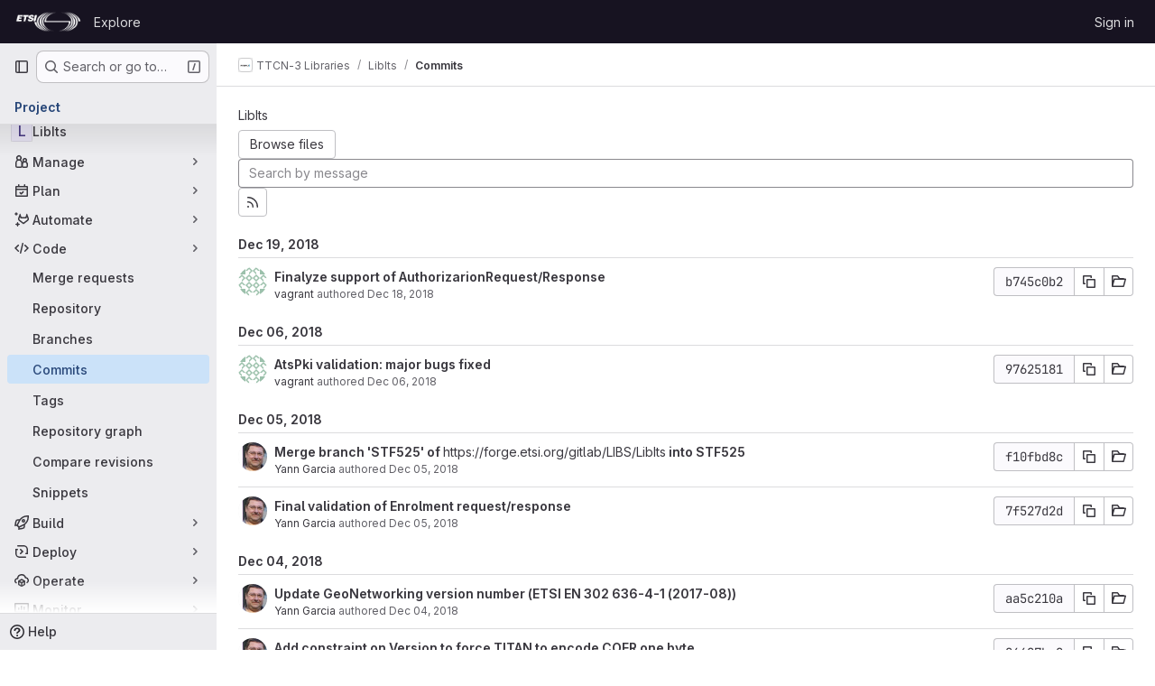

--- FILE ---
content_type: text/html; charset=utf-8
request_url: https://forge.etsi.org/rep/LIBS/LibIts/-/commits/b745c0b23fc463ff118fc60c06831711651b77ec
body_size: 17312
content:






<!DOCTYPE html>
<html class="gl-system ui-neutral with-top-bar with-header " lang="en">
<head prefix="og: http://ogp.me/ns#">
<meta charset="utf-8">
<meta content="IE=edge" http-equiv="X-UA-Compatible">
<meta content="width=device-width, initial-scale=1" name="viewport">
<title>Commits · b745c0b23fc463ff118fc60c06831711651b77ec · TTCN-3 Libraries / LibIts · GitLab</title>
<script>
//<![CDATA[
window.gon={};gon.api_version="v4";gon.default_avatar_url="https://forge.etsi.org/rep/assets/no_avatar-849f9c04a3a0d0cea2424ae97b27447dc64a7dbfae83c036c45b403392f0e8ba.png";gon.max_file_size=10;gon.asset_host=null;gon.webpack_public_path="/rep/assets/webpack/";gon.relative_url_root="/rep";gon.user_color_mode="gl-system";gon.user_color_scheme="white";gon.markdown_surround_selection=null;gon.markdown_automatic_lists=null;gon.markdown_maintain_indentation=null;gon.math_rendering_limits_enabled=true;gon.recaptcha_api_server_url="https://www.recaptcha.net/recaptcha/api.js";gon.recaptcha_sitekey=null;gon.gitlab_url="https://forge.etsi.org/rep";gon.promo_url="https://about.gitlab.com";gon.forum_url="https://forum.gitlab.com";gon.docs_url="https://docs.gitlab.com";gon.revision="270836848e7";gon.feature_category="source_code_management";gon.gitlab_logo="/rep/assets/gitlab_logo-2957169c8ef64c58616a1ac3f4fc626e8a35ce4eb3ed31bb0d873712f2a041a0.png";gon.secure=true;gon.sprite_icons="/rep/assets/icons-62cd41f10569bb5050df02409792752f47c042aa91f8d59f11b48b79e724f90d.svg";gon.sprite_file_icons="/rep/assets/file_icons/file_icons-88a95467170997d6a4052c781684c8250847147987090747773c1ee27c513c5f.svg";gon.emoji_sprites_css_path="/rep/assets/emoji_sprites-bd26211944b9d072037ec97cb138f1a52cd03ef185cd38b8d1fcc963245199a1.css";gon.emoji_backend_version=4;gon.gridstack_css_path="/rep/assets/lazy_bundles/gridstack-f42069e5c7b1542688660592b48f2cbd86e26b77030efd195d124dbd8fe64434.css";gon.test_env=false;gon.disable_animations=false;gon.suggested_label_colors={"#cc338b":"Magenta-pink","#dc143c":"Crimson","#c21e56":"Rose red","#cd5b45":"Dark coral","#ed9121":"Carrot orange","#eee600":"Titanium yellow","#009966":"Green-cyan","#8fbc8f":"Dark sea green","#6699cc":"Blue-gray","#e6e6fa":"Lavender","#9400d3":"Dark violet","#330066":"Deep violet","#36454f":"Charcoal grey","#808080":"Gray"};gon.first_day_of_week=0;gon.time_display_relative=true;gon.time_display_format=0;gon.ee=true;gon.jh=false;gon.dot_com=false;gon.uf_error_prefix="UF";gon.pat_prefix="glpat-";gon.keyboard_shortcuts_enabled=true;gon.diagramsnet_url="https://embed.diagrams.net";gon.features={"uiForOrganizations":false,"organizationSwitching":false,"findAndReplace":false,"removeMonitorMetrics":true,"workItemViewForIssues":true,"mergeRequestDashboard":true,"newProjectCreationForm":false,"workItemsClientSideBoards":false,"glqlWorkItems":false,"glqlAggregation":false,"glqlTypescript":false,"whatsNewFeaturedCarousel":true,"extensibleReferenceFilters":false,"paneledView":false,"disallowImmediateDeletion":false,"projectStudioEnabled":false,"duoChatDynamicDimension":true,"advancedContextResolver":true,"vulnerabilityReportTypeScannerFilter":true};gon.roadmap_epics_limit=1000;
//]]>
</script>

<script>
//<![CDATA[
const root = document.documentElement;
if (window.matchMedia('(prefers-color-scheme: dark)').matches) {
  root.classList.add('gl-dark');
}

window.matchMedia('(prefers-color-scheme: dark)').addEventListener('change', (e) => {
  if (e.matches) {
    root.classList.add('gl-dark');
  } else {
    root.classList.remove('gl-dark');
  }
});

//]]>
</script>




<meta content="light dark" name="color-scheme">
<link rel="stylesheet" href="/rep/assets/application-1d952d208d723bdf3130c71408c541e737f5d985ea472b98119c5fcbade45d06.css" media="(prefers-color-scheme: light)" />
<link rel="stylesheet" href="/rep/assets/application_dark-eaac116bc0869ef40a835435348389dfa9fb14a3955dfac30643b4ac072e4e20.css" media="(prefers-color-scheme: dark)" />
<link rel="stylesheet" href="/rep/assets/page_bundles/tree-de37a87efbd3b86ea4f7b8e62b0941d57912224448e15b3bec548aaf8a08aac3.css" /><link rel="stylesheet" href="/rep/assets/page_bundles/merge_request-e4612cf71e03aa0c1af7325f5cc75cfa493accc1abf9b71f9b4b619027c534e4.css" /><link rel="stylesheet" href="/rep/assets/page_bundles/projects-9af221476a8864ce1a6f12121689b12350aae0803d7d688e242bed15d497fe63.css" /><link rel="stylesheet" href="/rep/assets/page_bundles/commits-5cf8d19761a67f6b81adf813f75a05d613a957601a23c9688a6281963ffb93b1.css" /><link rel="stylesheet" href="/rep/assets/page_bundles/commit_description-9e7efe20f0cef17d0606edabfad0418e9eb224aaeaa2dae32c817060fa60abcc.css" /><link rel="stylesheet" href="/rep/assets/page_bundles/work_items-dd1282f317752aae038ad9ba41ea791b97bc5935f9e8a307cb57754a5b80a5e1.css" /><link rel="stylesheet" href="/rep/assets/page_bundles/notes_shared-e9c90e23c973dff1f421a3e73a36e9dcfe6a577b45b06811a3efb6c2b8ac65eb.css" />
<link rel="stylesheet" href="/rep/assets/application_utilities-e3b0c44298fc1c149afbf4c8996fb92427ae41e4649b934ca495991b7852b855.css" media="(prefers-color-scheme: light)" />
<link rel="stylesheet" href="/rep/assets/application_utilities_dark-e3b0c44298fc1c149afbf4c8996fb92427ae41e4649b934ca495991b7852b855.css" media="(prefers-color-scheme: dark)" />
<link rel="stylesheet" href="/rep/assets/tailwind-651b141a530868d7418289aaa82e84407f87b69017ea240d96c07f10efa8cbdf.css" />


<link rel="stylesheet" href="/rep/assets/fonts-deb7ad1d55ca77c0172d8538d53442af63604ff490c74acc2859db295c125bdb.css" />
<link rel="stylesheet" href="/rep/assets/highlight/themes/white-f9894e9bc9414456158c25fb1a2f853ace8855b6a40b2b43001d20fb651b5512.css" media="(prefers-color-scheme: light)" />
<link rel="stylesheet" href="/rep/assets/highlight/themes/dark-67ac54fe266c37b22ddc8f582d52a80540d5747ea91a851778a772440fab2aac.css" media="(prefers-color-scheme: dark)" />

<script src="/rep/assets/webpack/runtime.68b399a8.bundle.js" defer="defer"></script>
<script src="/rep/assets/webpack/main.dd993760.chunk.js" defer="defer"></script>
<script src="/rep/assets/webpack/tracker.85adcc5f.chunk.js" defer="defer"></script>
<script>
//<![CDATA[
window.snowplowOptions = {"namespace":"gl","hostname":"forge.etsi.org:443","postPath":"/rep/-/collect_events","forceSecureTracker":true,"appId":"gitlab_sm"}

gl = window.gl || {};
gl.snowplowStandardContext = {"schema":"iglu:com.gitlab/gitlab_standard/jsonschema/1-1-7","data":{"environment":"self-managed","source":"gitlab-rails","correlation_id":"01KFDP9AW349BSX3A0R2SGRWHE","plan":"free","extra":{},"user_id":null,"global_user_id":null,"user_type":null,"is_gitlab_team_member":null,"namespace_id":76,"ultimate_parent_namespace_id":76,"project_id":162,"feature_enabled_by_namespace_ids":null,"realm":"self-managed","instance_id":"71e7f749-82d6-4492-874b-af810ccbc642","unique_instance_id":"8e0da3e7-61a6-5aa1-9d48-26c72f459631","host_name":"forge.etsi.org","instance_version":"18.4.1","context_generated_at":"2026-01-20T12:32:46.965Z"}}
gl.snowplowPseudonymizedPageUrl = "https://forge.etsi.org/rep/namespace76/project162/-/commits/b745c0b23fc463ff118fc60c06831711651b77ec";
gl.maskedDefaultReferrerUrl = null;
gl.ga4MeasurementId = 'G-ENFH3X7M5Y';
gl.duoEvents = ["ai_question_category","perform_completion_worker","process_gitlab_duo_question","ai_response_time","click_purchase_seats_button_group_duo_pro_home_page","default_answer","detected_high_comment_temperature","detected_repeated_high_comment_temperature","error_answer","execute_llm_method","finish_duo_workflow_execution","forced_high_temperature_commenting","i_quickactions_q","request_ask_help","request_duo_chat_response","requested_comment_temperature","retry_duo_workflow_execution","start_duo_workflow_execution","submit_gitlab_duo_question","tokens_per_embedding","tokens_per_user_request_prompt","tokens_per_user_request_response"];
gl.onlySendDuoEvents = false;


//]]>
</script>
<link rel="preload" href="/rep/assets/application_utilities-e3b0c44298fc1c149afbf4c8996fb92427ae41e4649b934ca495991b7852b855.css" as="style" type="text/css">
<link rel="preload" href="/rep/assets/application-1d952d208d723bdf3130c71408c541e737f5d985ea472b98119c5fcbade45d06.css" as="style" type="text/css">
<link rel="preload" href="/rep/assets/highlight/themes/white-f9894e9bc9414456158c25fb1a2f853ace8855b6a40b2b43001d20fb651b5512.css" as="style" type="text/css">




<script src="/rep/assets/webpack/commons-pages.groups.settings.work_items.show-super_sidebar.fbf03cc2.chunk.js" defer="defer"></script>
<script src="/rep/assets/webpack/commons-pages.search.show-super_sidebar.7b972950.chunk.js" defer="defer"></script>
<script src="/rep/assets/webpack/super_sidebar.1932d191.chunk.js" defer="defer"></script>
<script src="/rep/assets/webpack/commons-pages.projects-pages.projects.activity-pages.projects.alert_management.details-pages.project-a2aaf4a3.7d5c8704.chunk.js" defer="defer"></script>
<script src="/rep/assets/webpack/commons-pages.projects.blob.show-pages.projects.commits.show-pages.projects.show-pages.projects.tree.show.3501fd43.chunk.js" defer="defer"></script>
<script src="/rep/assets/webpack/pages.projects.commits.show.2c1eec1b.chunk.js" defer="defer"></script>

<meta content="object" property="og:type">
<meta content="GitLab" property="og:site_name">
<meta content="Commits · b745c0b23fc463ff118fc60c06831711651b77ec · TTCN-3 Libraries / LibIts · GitLab" property="og:title">
<meta content="Welcome to ETSI Forge" property="og:description">
<meta content="https://forge.etsi.org/rep/assets/twitter_card-570ddb06edf56a2312253c5872489847a0f385112ddbcd71ccfa1570febab5d2.jpg" property="og:image">
<meta content="64" property="og:image:width">
<meta content="64" property="og:image:height">
<meta content="https://forge.etsi.org/rep/LIBS/LibIts/-/commits/b745c0b23fc463ff118fc60c06831711651b77ec" property="og:url">
<meta content="summary" property="twitter:card">
<meta content="Commits · b745c0b23fc463ff118fc60c06831711651b77ec · TTCN-3 Libraries / LibIts · GitLab" property="twitter:title">
<meta content="Welcome to ETSI Forge" property="twitter:description">
<meta content="https://forge.etsi.org/rep/assets/twitter_card-570ddb06edf56a2312253c5872489847a0f385112ddbcd71ccfa1570febab5d2.jpg" property="twitter:image">

<meta name="csrf-param" content="authenticity_token" />
<meta name="csrf-token" content="uONUORHFvQxRYD8G3P9lhO-Yln2TybrJMPPTg_wus1Usaw2SnMVy3ViRMb_IcilBivy3qk9VSLH3UTTN2G-LcA" />
<meta name="csp-nonce" />
<meta name="action-cable-url" content="/rep/-/cable" />
<link href="/rep/-/manifest.json" rel="manifest">
<link rel="icon" type="image/png" href="/rep/uploads/-/system/appearance/favicon/1/etsi-favicon.ico" id="favicon" data-original-href="/rep/uploads/-/system/appearance/favicon/1/etsi-favicon.ico" />
<link rel="apple-touch-icon" type="image/x-icon" href="/rep/assets/apple-touch-icon-b049d4bc0dd9626f31db825d61880737befc7835982586d015bded10b4435460.png" />
<link href="/rep/search/opensearch.xml" rel="search" title="Search GitLab" type="application/opensearchdescription+xml">
<link rel="alternate" type="application/atom+xml" title="LibIts:b745c0b23fc463ff118fc60c06831711651b77ec commits" href="/rep/LIBS/LibIts/-/commits/b745c0b23fc463ff118fc60c06831711651b77ec?format=atom" />




<meta content="Welcome to ETSI Forge" name="description">
<meta content="#ececef" name="theme-color">
</head>

<body class="tab-width-8 gl-browser-chrome gl-platform-mac body-fixed-scrollbar" data-group="LIBS" data-group-full-path="LIBS" data-namespace-id="76" data-page="projects:commits:show" data-page-type-id="b745c0b23fc463ff118fc60c06831711651b77ec" data-project="LibIts" data-project-full-path="LIBS/LibIts" data-project-id="162" data-project-studio-available="false" data-project-studio-enabled="false">
<div id="js-tooltips-container"></div>
<div id="js-drawer-container"></div>

<script>
//<![CDATA[
gl = window.gl || {};
gl.client = {"isChrome":true,"isMac":true};


//]]>
</script>


<header class="header-logged-out" data-testid="navbar">
<a class="gl-sr-only gl-accessibility" href="#content-body">Skip to content</a>
<div class="container-fluid">
<nav aria-label="Explore GitLab" class="header-logged-out-nav gl-flex gl-gap-3 gl-justify-between">
<div class="gl-flex gl-items-center gl-gap-1">
<span class="gl-sr-only">GitLab</span>
<a title="Homepage" id="logo" class="header-logged-out-logo has-tooltip" aria-label="Homepage" data-track-label="main_navigation" data-track-action="click_gitlab_logo_link" data-track-property="navigation_top" href="/rep/"><img class="brand-header-logo lazy" alt="" data-src="/rep/uploads/-/system/appearance/header_logo/1/ETSI_Logo_BW_S_Office1.png" src="[data-uri]" />
</a></div>
<ul class="gl-list-none gl-p-0 gl-m-0 gl-flex gl-gap-3 gl-items-center gl-grow">
<li class="header-logged-out-nav-item">
<a class="" href="/rep/explore">Explore</a>
</li>
</ul>
<ul class="gl-list-none gl-p-0 gl-m-0 gl-flex gl-gap-3 gl-items-center gl-justify-end">
<li class="header-logged-out-nav-item">
<a href="/rep/users/sign_in?redirect_to_referer=yes">Sign in</a>
</li>
</ul>
</nav>
</div>
</header>

<div class="layout-page page-with-super-sidebar">
<aside class="js-super-sidebar super-sidebar super-sidebar-loading" data-command-palette="{&quot;project_files_url&quot;:&quot;/rep/LIBS/LibIts/-/files/b745c0b23fc463ff118fc60c06831711651b77ec?format=json&quot;,&quot;project_blob_url&quot;:&quot;/rep/LIBS/LibIts/-/blob/b745c0b23fc463ff118fc60c06831711651b77ec&quot;}" data-force-desktop-expanded-sidebar="" data-is-saas="false" data-root-path="/rep/" data-sidebar="{&quot;is_logged_in&quot;:false,&quot;compare_plans_url&quot;:&quot;https://about.gitlab.com/pricing&quot;,&quot;context_switcher_links&quot;:[{&quot;title&quot;:&quot;Explore&quot;,&quot;link&quot;:&quot;/rep/explore&quot;,&quot;icon&quot;:&quot;compass&quot;}],&quot;current_menu_items&quot;:[{&quot;id&quot;:&quot;project_overview&quot;,&quot;title&quot;:&quot;LibIts&quot;,&quot;entity_id&quot;:162,&quot;link&quot;:&quot;/rep/LIBS/LibIts&quot;,&quot;link_classes&quot;:&quot;shortcuts-project&quot;,&quot;is_active&quot;:false},{&quot;id&quot;:&quot;manage_menu&quot;,&quot;title&quot;:&quot;Manage&quot;,&quot;icon&quot;:&quot;users&quot;,&quot;avatar_shape&quot;:&quot;rect&quot;,&quot;link&quot;:&quot;/rep/LIBS/LibIts/activity&quot;,&quot;is_active&quot;:false,&quot;items&quot;:[{&quot;id&quot;:&quot;activity&quot;,&quot;title&quot;:&quot;Activity&quot;,&quot;link&quot;:&quot;/rep/LIBS/LibIts/activity&quot;,&quot;link_classes&quot;:&quot;shortcuts-project-activity&quot;,&quot;is_active&quot;:false},{&quot;id&quot;:&quot;members&quot;,&quot;title&quot;:&quot;Members&quot;,&quot;link&quot;:&quot;/rep/LIBS/LibIts/-/project_members&quot;,&quot;is_active&quot;:false},{&quot;id&quot;:&quot;labels&quot;,&quot;title&quot;:&quot;Labels&quot;,&quot;link&quot;:&quot;/rep/LIBS/LibIts/-/labels&quot;,&quot;is_active&quot;:false}],&quot;separated&quot;:false},{&quot;id&quot;:&quot;plan_menu&quot;,&quot;title&quot;:&quot;Plan&quot;,&quot;icon&quot;:&quot;planning&quot;,&quot;avatar_shape&quot;:&quot;rect&quot;,&quot;link&quot;:&quot;/rep/LIBS/LibIts/-/issues&quot;,&quot;is_active&quot;:false,&quot;items&quot;:[{&quot;id&quot;:&quot;project_issue_list&quot;,&quot;title&quot;:&quot;Issues&quot;,&quot;link&quot;:&quot;/rep/LIBS/LibIts/-/issues&quot;,&quot;link_classes&quot;:&quot;shortcuts-issues has-sub-items&quot;,&quot;pill_count_field&quot;:&quot;openIssuesCount&quot;,&quot;pill_count_dynamic&quot;:false,&quot;is_active&quot;:false},{&quot;id&quot;:&quot;boards&quot;,&quot;title&quot;:&quot;Issue boards&quot;,&quot;link&quot;:&quot;/rep/LIBS/LibIts/-/boards&quot;,&quot;link_classes&quot;:&quot;shortcuts-issue-boards&quot;,&quot;is_active&quot;:false},{&quot;id&quot;:&quot;milestones&quot;,&quot;title&quot;:&quot;Milestones&quot;,&quot;link&quot;:&quot;/rep/LIBS/LibIts/-/milestones&quot;,&quot;is_active&quot;:false},{&quot;id&quot;:&quot;project_wiki&quot;,&quot;title&quot;:&quot;Wiki&quot;,&quot;link&quot;:&quot;/rep/LIBS/LibIts/-/wikis/home&quot;,&quot;link_classes&quot;:&quot;shortcuts-wiki&quot;,&quot;is_active&quot;:false}],&quot;separated&quot;:false},{&quot;id&quot;:&quot;duo_agents_menu&quot;,&quot;title&quot;:&quot;Automate&quot;,&quot;icon&quot;:&quot;tanuki-ai&quot;,&quot;avatar_shape&quot;:&quot;rect&quot;,&quot;link&quot;:&quot;/rep/LIBS/LibIts/-/automate/agent-sessions&quot;,&quot;is_active&quot;:false,&quot;items&quot;:[{&quot;id&quot;:&quot;agents_runs&quot;,&quot;title&quot;:&quot;Agent sessions&quot;,&quot;link&quot;:&quot;/rep/LIBS/LibIts/-/automate/agent-sessions&quot;,&quot;is_active&quot;:false}],&quot;separated&quot;:false},{&quot;id&quot;:&quot;code_menu&quot;,&quot;title&quot;:&quot;Code&quot;,&quot;icon&quot;:&quot;code&quot;,&quot;avatar_shape&quot;:&quot;rect&quot;,&quot;link&quot;:&quot;/rep/LIBS/LibIts/-/merge_requests&quot;,&quot;is_active&quot;:true,&quot;items&quot;:[{&quot;id&quot;:&quot;project_merge_request_list&quot;,&quot;title&quot;:&quot;Merge requests&quot;,&quot;link&quot;:&quot;/rep/LIBS/LibIts/-/merge_requests&quot;,&quot;link_classes&quot;:&quot;shortcuts-merge_requests&quot;,&quot;pill_count_field&quot;:&quot;openMergeRequestsCount&quot;,&quot;pill_count_dynamic&quot;:false,&quot;is_active&quot;:false},{&quot;id&quot;:&quot;files&quot;,&quot;title&quot;:&quot;Repository&quot;,&quot;link&quot;:&quot;/rep/LIBS/LibIts/-/tree/b745c0b23fc463ff118fc60c06831711651b77ec&quot;,&quot;link_classes&quot;:&quot;shortcuts-tree&quot;,&quot;is_active&quot;:false},{&quot;id&quot;:&quot;branches&quot;,&quot;title&quot;:&quot;Branches&quot;,&quot;link&quot;:&quot;/rep/LIBS/LibIts/-/branches&quot;,&quot;is_active&quot;:false},{&quot;id&quot;:&quot;commits&quot;,&quot;title&quot;:&quot;Commits&quot;,&quot;link&quot;:&quot;/rep/LIBS/LibIts/-/commits/b745c0b23fc463ff118fc60c06831711651b77ec&quot;,&quot;link_classes&quot;:&quot;shortcuts-commits&quot;,&quot;is_active&quot;:true},{&quot;id&quot;:&quot;tags&quot;,&quot;title&quot;:&quot;Tags&quot;,&quot;link&quot;:&quot;/rep/LIBS/LibIts/-/tags&quot;,&quot;is_active&quot;:false},{&quot;id&quot;:&quot;graphs&quot;,&quot;title&quot;:&quot;Repository graph&quot;,&quot;link&quot;:&quot;/rep/LIBS/LibIts/-/network/b745c0b23fc463ff118fc60c06831711651b77ec&quot;,&quot;link_classes&quot;:&quot;shortcuts-network&quot;,&quot;is_active&quot;:false},{&quot;id&quot;:&quot;compare&quot;,&quot;title&quot;:&quot;Compare revisions&quot;,&quot;link&quot;:&quot;/rep/LIBS/LibIts/-/compare?from=master\u0026to=b745c0b23fc463ff118fc60c06831711651b77ec&quot;,&quot;is_active&quot;:false},{&quot;id&quot;:&quot;project_snippets&quot;,&quot;title&quot;:&quot;Snippets&quot;,&quot;link&quot;:&quot;/rep/LIBS/LibIts/-/snippets&quot;,&quot;link_classes&quot;:&quot;shortcuts-snippets&quot;,&quot;is_active&quot;:false}],&quot;separated&quot;:false},{&quot;id&quot;:&quot;build_menu&quot;,&quot;title&quot;:&quot;Build&quot;,&quot;icon&quot;:&quot;rocket&quot;,&quot;avatar_shape&quot;:&quot;rect&quot;,&quot;link&quot;:&quot;/rep/LIBS/LibIts/-/pipelines&quot;,&quot;is_active&quot;:false,&quot;items&quot;:[{&quot;id&quot;:&quot;pipelines&quot;,&quot;title&quot;:&quot;Pipelines&quot;,&quot;link&quot;:&quot;/rep/LIBS/LibIts/-/pipelines&quot;,&quot;link_classes&quot;:&quot;shortcuts-pipelines&quot;,&quot;is_active&quot;:false},{&quot;id&quot;:&quot;jobs&quot;,&quot;title&quot;:&quot;Jobs&quot;,&quot;link&quot;:&quot;/rep/LIBS/LibIts/-/jobs&quot;,&quot;link_classes&quot;:&quot;shortcuts-builds&quot;,&quot;is_active&quot;:false},{&quot;id&quot;:&quot;pipeline_schedules&quot;,&quot;title&quot;:&quot;Pipeline schedules&quot;,&quot;link&quot;:&quot;/rep/LIBS/LibIts/-/pipeline_schedules&quot;,&quot;link_classes&quot;:&quot;shortcuts-builds&quot;,&quot;is_active&quot;:false},{&quot;id&quot;:&quot;artifacts&quot;,&quot;title&quot;:&quot;Artifacts&quot;,&quot;link&quot;:&quot;/rep/LIBS/LibIts/-/artifacts&quot;,&quot;link_classes&quot;:&quot;shortcuts-builds&quot;,&quot;is_active&quot;:false}],&quot;separated&quot;:false},{&quot;id&quot;:&quot;deploy_menu&quot;,&quot;title&quot;:&quot;Deploy&quot;,&quot;icon&quot;:&quot;deployments&quot;,&quot;avatar_shape&quot;:&quot;rect&quot;,&quot;link&quot;:&quot;/rep/LIBS/LibIts/-/releases&quot;,&quot;is_active&quot;:false,&quot;items&quot;:[{&quot;id&quot;:&quot;releases&quot;,&quot;title&quot;:&quot;Releases&quot;,&quot;link&quot;:&quot;/rep/LIBS/LibIts/-/releases&quot;,&quot;link_classes&quot;:&quot;shortcuts-deployments-releases&quot;,&quot;is_active&quot;:false},{&quot;id&quot;:&quot;container_registry&quot;,&quot;title&quot;:&quot;Container registry&quot;,&quot;link&quot;:&quot;/rep/LIBS/LibIts/container_registry&quot;,&quot;is_active&quot;:false},{&quot;id&quot;:&quot;model_registry&quot;,&quot;title&quot;:&quot;Model registry&quot;,&quot;link&quot;:&quot;/rep/LIBS/LibIts/-/ml/models&quot;,&quot;is_active&quot;:false}],&quot;separated&quot;:false},{&quot;id&quot;:&quot;operations_menu&quot;,&quot;title&quot;:&quot;Operate&quot;,&quot;icon&quot;:&quot;cloud-pod&quot;,&quot;avatar_shape&quot;:&quot;rect&quot;,&quot;link&quot;:&quot;/rep/LIBS/LibIts/-/environments&quot;,&quot;is_active&quot;:false,&quot;items&quot;:[{&quot;id&quot;:&quot;environments&quot;,&quot;title&quot;:&quot;Environments&quot;,&quot;link&quot;:&quot;/rep/LIBS/LibIts/-/environments&quot;,&quot;link_classes&quot;:&quot;shortcuts-environments&quot;,&quot;is_active&quot;:false}],&quot;separated&quot;:false},{&quot;id&quot;:&quot;monitor_menu&quot;,&quot;title&quot;:&quot;Monitor&quot;,&quot;icon&quot;:&quot;monitor&quot;,&quot;avatar_shape&quot;:&quot;rect&quot;,&quot;link&quot;:&quot;/rep/LIBS/LibIts/-/incidents&quot;,&quot;is_active&quot;:false,&quot;items&quot;:[{&quot;id&quot;:&quot;incidents&quot;,&quot;title&quot;:&quot;Incidents&quot;,&quot;link&quot;:&quot;/rep/LIBS/LibIts/-/incidents&quot;,&quot;is_active&quot;:false}],&quot;separated&quot;:false},{&quot;id&quot;:&quot;analyze_menu&quot;,&quot;title&quot;:&quot;Analyze&quot;,&quot;icon&quot;:&quot;chart&quot;,&quot;avatar_shape&quot;:&quot;rect&quot;,&quot;link&quot;:&quot;/rep/LIBS/LibIts/-/value_stream_analytics&quot;,&quot;is_active&quot;:false,&quot;items&quot;:[{&quot;id&quot;:&quot;cycle_analytics&quot;,&quot;title&quot;:&quot;Value stream analytics&quot;,&quot;link&quot;:&quot;/rep/LIBS/LibIts/-/value_stream_analytics&quot;,&quot;link_classes&quot;:&quot;shortcuts-project-cycle-analytics&quot;,&quot;is_active&quot;:false},{&quot;id&quot;:&quot;contributors&quot;,&quot;title&quot;:&quot;Contributor analytics&quot;,&quot;link&quot;:&quot;/rep/LIBS/LibIts/-/graphs/b745c0b23fc463ff118fc60c06831711651b77ec&quot;,&quot;is_active&quot;:false},{&quot;id&quot;:&quot;ci_cd_analytics&quot;,&quot;title&quot;:&quot;CI/CD analytics&quot;,&quot;link&quot;:&quot;/rep/LIBS/LibIts/-/pipelines/charts&quot;,&quot;is_active&quot;:false},{&quot;id&quot;:&quot;repository_analytics&quot;,&quot;title&quot;:&quot;Repository analytics&quot;,&quot;link&quot;:&quot;/rep/LIBS/LibIts/-/graphs/b745c0b23fc463ff118fc60c06831711651b77ec/charts&quot;,&quot;link_classes&quot;:&quot;shortcuts-repository-charts&quot;,&quot;is_active&quot;:false},{&quot;id&quot;:&quot;model_experiments&quot;,&quot;title&quot;:&quot;Model experiments&quot;,&quot;link&quot;:&quot;/rep/LIBS/LibIts/-/ml/experiments&quot;,&quot;is_active&quot;:false}],&quot;separated&quot;:false}],&quot;current_context_header&quot;:&quot;Project&quot;,&quot;support_path&quot;:&quot;https://about.gitlab.com/get-help/&quot;,&quot;docs_path&quot;:&quot;/rep/help/docs&quot;,&quot;display_whats_new&quot;:false,&quot;show_version_check&quot;:null,&quot;search&quot;:{&quot;search_path&quot;:&quot;/rep/search&quot;,&quot;issues_path&quot;:&quot;/rep/dashboard/issues&quot;,&quot;mr_path&quot;:&quot;/rep/dashboard/merge_requests&quot;,&quot;autocomplete_path&quot;:&quot;/rep/search/autocomplete&quot;,&quot;settings_path&quot;:&quot;/rep/search/settings&quot;,&quot;search_context&quot;:{&quot;group&quot;:{&quot;id&quot;:76,&quot;name&quot;:&quot;TTCN-3 Libraries&quot;,&quot;full_name&quot;:&quot;TTCN-3 Libraries&quot;},&quot;group_metadata&quot;:{&quot;issues_path&quot;:&quot;/rep/groups/LIBS/-/issues&quot;,&quot;mr_path&quot;:&quot;/rep/groups/LIBS/-/merge_requests&quot;},&quot;project&quot;:{&quot;id&quot;:162,&quot;name&quot;:&quot;LibIts&quot;},&quot;project_metadata&quot;:{&quot;mr_path&quot;:&quot;/rep/LIBS/LibIts/-/merge_requests&quot;,&quot;issues_path&quot;:&quot;/rep/LIBS/LibIts/-/issues&quot;},&quot;code_search&quot;:false,&quot;ref&quot;:&quot;b745c0b23fc463ff118fc60c06831711651b77ec&quot;,&quot;scope&quot;:&quot;commits&quot;,&quot;for_snippets&quot;:null}},&quot;panel_type&quot;:&quot;project&quot;,&quot;shortcut_links&quot;:[{&quot;title&quot;:&quot;Snippets&quot;,&quot;href&quot;:&quot;/rep/explore/snippets&quot;,&quot;css_class&quot;:&quot;dashboard-shortcuts-snippets&quot;},{&quot;title&quot;:&quot;Groups&quot;,&quot;href&quot;:&quot;/rep/explore/groups&quot;,&quot;css_class&quot;:&quot;dashboard-shortcuts-groups&quot;},{&quot;title&quot;:&quot;Projects&quot;,&quot;href&quot;:&quot;/rep/explore/projects/starred&quot;,&quot;css_class&quot;:&quot;dashboard-shortcuts-projects&quot;}],&quot;terms&quot;:null}"></aside>


<div class="content-wrapper">
<div class="broadcast-wrapper">



</div>
<div class="alert-wrapper alert-wrapper-top-space gl-flex gl-flex-col gl-gap-3 container-fluid container-limited">






























</div>

<div class="top-bar-fixed container-fluid" data-testid="top-bar">
<div class="top-bar-container gl-flex gl-items-center gl-gap-2">
<div class="gl-grow gl-basis-0 gl-flex gl-items-center gl-justify-start gl-gap-3">
<button class="gl-button btn btn-icon btn-md btn-default btn-default-tertiary js-super-sidebar-toggle-expand super-sidebar-toggle -gl-ml-3" aria-controls="super-sidebar" aria-expanded="false" aria-label="Primary navigation sidebar" type="button"><svg class="s16 gl-icon gl-button-icon " data-testid="sidebar-icon"><use href="/rep/assets/icons-62cd41f10569bb5050df02409792752f47c042aa91f8d59f11b48b79e724f90d.svg#sidebar"></use></svg>

</button>
<script type="application/ld+json">
{"@context":"https://schema.org","@type":"BreadcrumbList","itemListElement":[{"@type":"ListItem","position":1,"name":"TTCN-3 Libraries","item":"https://forge.etsi.org/rep/LIBS"},{"@type":"ListItem","position":2,"name":"LibIts","item":"https://forge.etsi.org/rep/LIBS/LibIts"},{"@type":"ListItem","position":3,"name":"Commits","item":"https://forge.etsi.org/rep/LIBS/LibIts/-/commits/b745c0b23fc463ff118fc60c06831711651b77ec"}]}


</script>
<div data-testid="breadcrumb-links" id="js-vue-page-breadcrumbs-wrapper">
<div data-breadcrumbs-json="[{&quot;text&quot;:&quot;TTCN-3 Libraries&quot;,&quot;href&quot;:&quot;/rep/LIBS&quot;,&quot;avatarPath&quot;:&quot;/rep/uploads/-/system/group/avatar/76/logo.png&quot;},{&quot;text&quot;:&quot;LibIts&quot;,&quot;href&quot;:&quot;/rep/LIBS/LibIts&quot;,&quot;avatarPath&quot;:null},{&quot;text&quot;:&quot;Commits&quot;,&quot;href&quot;:&quot;/rep/LIBS/LibIts/-/commits/b745c0b23fc463ff118fc60c06831711651b77ec&quot;,&quot;avatarPath&quot;:null}]" id="js-vue-page-breadcrumbs"></div>
<div id="js-injected-page-breadcrumbs"></div>
<div id="js-page-breadcrumbs-extra"></div>
</div>


</div>
</div>
</div>

<div class="container-fluid container-limited project-highlight-puc">
<main class="content" id="content-body" itemscope itemtype="http://schema.org/SoftwareSourceCode">
<div class="flash-container flash-container-page sticky" data-testid="flash-container">
<div id="js-global-alerts"></div>
</div>






<h1 class="gl-sr-only">Commits · b745c0b23fc463ff118fc60c06831711651b77ec</h1>
<div class="js-project-commits-show" data-commits-limit="40">
<div class="tree-holder gl-mt-5">
<div class="nav-block">
<div class="tree-ref-container">
<div class="tree-ref-holder gl-max-w-26">
<div data-commits-path="/rep/LIBS/LibIts/-/commits/b745c0b23fc463ff118fc60c06831711651b77ec" data-project-id="162" data-ref="b745c0b23fc463ff118fc60c06831711651b77ec" data-ref-type="" data-tree-path="" id="js-project-commits-ref-switcher"></div>
</div>
<ul class="breadcrumb repo-breadcrumb">
<li class="breadcrumb-item"><a href="/rep/LIBS/LibIts/-/commits/b745c0b23fc463ff118fc60c06831711651b77ec">LibIts</a></li>
</ul>
</div>
<div data-commits-path="/rep/LIBS/LibIts/-/commits/b745c0b23fc463ff118fc60c06831711651b77ec" data-project-id="162" id="js-author-dropdown"></div>
<div class="tree-controls">
<div class="control">
<a class="gl-button btn btn-md btn-default gl-mt-3 @md/panel:gl-mt-0" href="/rep/LIBS/LibIts/-/tree/b745c0b23fc463ff118fc60c06831711651b77ec"><span class="gl-button-text">
Browse files
</span>

</a>
</div>
<div class="control">
<form class="commits-search-form js-signature-container" data-signatures-path="/rep/LIBS/LibIts/-/commits/b745c0b23fc463ff118fc60c06831711651b77ec/signatures" action="/rep/LIBS/LibIts/-/commits/b745c0b23fc463ff118fc60c06831711651b77ec" accept-charset="UTF-8" method="get"><input type="search" name="search" id="commits-search" placeholder="Search by message" class="form-control gl-form-input input-short gl-mt-3 @sm/panel:gl-mt-0 gl-min-w-full" spellcheck="false" />
</form></div>
<div class="control gl-hidden @md/panel:gl-block">
<a title="Commits feed" class="gl-button btn btn-icon btn-md btn-default " href="/rep/LIBS/LibIts/-/commits/b745c0b23fc463ff118fc60c06831711651b77ec?format=atom"><svg class="s16 gl-icon gl-button-icon " data-testid="rss-icon"><use href="/rep/assets/icons-62cd41f10569bb5050df02409792752f47c042aa91f8d59f11b48b79e724f90d.svg#rss"></use></svg>

</a>
</div>
</div>
</div>
</div>

<div id="project_162">
<ol class="list-unstyled content_list" id="commits-list">
<li class="js-commit-header gl-mt-3 gl-py-2" data-day="2018-12-19">
<span class="day !gl-font-bold">Dec 19, 2018</span>
</li>
<li class="gl-border-t" data-day="2018-12-19">
<ul class="content-list commit-list flex-list">
<li class="commit !gl-flex-row js-toggle-container" id="commit-b745c0b2">
<div class="gl-self-start gl-hidden @sm/panel:gl-block">
<a href="mailto:vagrant@ubuntu1804.localdomain"><img alt="vagrant&#39;s avatar" src="https://secure.gravatar.com/avatar/4c0c17130af1096824a8569128e587df1cba3f5c6cadf382a265ffa68ba7ad56?s=64&amp;d=identicon" class="avatar s32 gl-inline-block" title="vagrant"></a>
</div>
<div class="commit-detail flex-list gl-flex gl-justify-between gl-items-start gl-grow gl-min-w-0">
<div class="commit-content gl-self-center" data-testid="commit-content">
<div class="gl-block">
<a class="commit-row-message item-title js-onboarding-commit-item " href="/rep/LIBS/LibIts/-/commit/b745c0b23fc463ff118fc60c06831711651b77ec">Finalyze support of AuthorizarionRequest/Response</a>
<span class="commit-row-message !gl-inline @sm/panel:!gl-hidden">
&middot;
b745c0b2
</span>
<div class="committer gl-text-sm">
<a class="commit-author-link" href="mailto:vagrant@ubuntu1804.localdomain">vagrant</a> authored <time class="js-timeago" title="Dec 19, 2018 6:09am" datetime="2018-12-19T06:09:45Z" tabindex="0" aria-label="Dec 19, 2018 6:09am" data-toggle="tooltip" data-placement="bottom" data-container="body">Dec 18, 2018</time>
</div>


</div>
</div>
<div class="commit-actions gl-flex gl-items-center gl-gap-3">
<div class="gl-flex gl-items-center gl-gap-3">

<div class="js-commit-pipeline-status" data-endpoint="/rep/LIBS/LibIts/-/commit/b745c0b23fc463ff118fc60c06831711651b77ec/pipelines?ref=b745c0b23fc463ff118fc60c06831711651b77ec"></div>
<div class="btn-group gl-hidden @sm/panel:gl-flex">
<span class="gl-button btn btn-label btn-md btn-default dark:!gl-bg-neutral-800" type="button"><span class="gl-button-text gl-font-monospace">
b745c0b2

</span>

</span><button class="gl-button btn btn-icon btn-md btn-default " title="Copy commit SHA" aria-label="Copy commit SHA" aria-live="polite" data-toggle="tooltip" data-placement="bottom" data-container="body" data-html="true" data-category="primary" data-size="medium" data-clipboard-text="b745c0b23fc463ff118fc60c06831711651b77ec" type="button"><svg class="s16 gl-icon gl-button-icon " data-testid="copy-to-clipboard-icon"><use href="/rep/assets/icons-62cd41f10569bb5050df02409792752f47c042aa91f8d59f11b48b79e724f90d.svg#copy-to-clipboard"></use></svg>

</button>
<a title="Browse Files" class="gl-button btn btn-md btn-default has-tooltip btn-icon" data-container="body" href="/rep/LIBS/LibIts/-/tree/b745c0b23fc463ff118fc60c06831711651b77ec"><span class="gl-button-text">
<svg class="s16" data-testid="folder-open-icon"><use href="/rep/assets/icons-62cd41f10569bb5050df02409792752f47c042aa91f8d59f11b48b79e724f90d.svg#folder-open"></use></svg>
</span>

</a>
</div>
</div>
</div>
</div>
</li>

</ul>
</li>
<li class="js-commit-header gl-mt-3 gl-py-2" data-day="2018-12-06">
<span class="day !gl-font-bold">Dec 06, 2018</span>
</li>
<li class="gl-border-t" data-day="2018-12-06">
<ul class="content-list commit-list flex-list">
<li class="commit !gl-flex-row js-toggle-container" id="commit-97625181">
<div class="gl-self-start gl-hidden @sm/panel:gl-block">
<a href="mailto:vagrant@ubuntu1804.localdomain"><img alt="vagrant&#39;s avatar" src="https://secure.gravatar.com/avatar/4c0c17130af1096824a8569128e587df1cba3f5c6cadf382a265ffa68ba7ad56?s=64&amp;d=identicon" class="avatar s32 gl-inline-block" title="vagrant"></a>
</div>
<div class="commit-detail flex-list gl-flex gl-justify-between gl-items-start gl-grow gl-min-w-0">
<div class="commit-content gl-self-center" data-testid="commit-content">
<div class="gl-block">
<a class="commit-row-message item-title js-onboarding-commit-item " href="/rep/LIBS/LibIts/-/commit/9762518193609ba46d9b89895ddee2cc9a31cc2c">AtsPki validation: major bugs fixed</a>
<span class="commit-row-message !gl-inline @sm/panel:!gl-hidden">
&middot;
97625181
</span>
<div class="committer gl-text-sm">
<a class="commit-author-link" href="mailto:vagrant@ubuntu1804.localdomain">vagrant</a> authored <time class="js-timeago" title="Dec 6, 2018 9:57am" datetime="2018-12-06T09:57:32Z" tabindex="0" aria-label="Dec 6, 2018 9:57am" data-toggle="tooltip" data-placement="bottom" data-container="body">Dec 06, 2018</time>
</div>


</div>
</div>
<div class="commit-actions gl-flex gl-items-center gl-gap-3">
<div class="gl-flex gl-items-center gl-gap-3">

<div class="js-commit-pipeline-status" data-endpoint="/rep/LIBS/LibIts/-/commit/9762518193609ba46d9b89895ddee2cc9a31cc2c/pipelines?ref=b745c0b23fc463ff118fc60c06831711651b77ec"></div>
<div class="btn-group gl-hidden @sm/panel:gl-flex">
<span class="gl-button btn btn-label btn-md btn-default dark:!gl-bg-neutral-800" type="button"><span class="gl-button-text gl-font-monospace">
97625181

</span>

</span><button class="gl-button btn btn-icon btn-md btn-default " title="Copy commit SHA" aria-label="Copy commit SHA" aria-live="polite" data-toggle="tooltip" data-placement="bottom" data-container="body" data-html="true" data-category="primary" data-size="medium" data-clipboard-text="9762518193609ba46d9b89895ddee2cc9a31cc2c" type="button"><svg class="s16 gl-icon gl-button-icon " data-testid="copy-to-clipboard-icon"><use href="/rep/assets/icons-62cd41f10569bb5050df02409792752f47c042aa91f8d59f11b48b79e724f90d.svg#copy-to-clipboard"></use></svg>

</button>
<a title="Browse Files" class="gl-button btn btn-md btn-default has-tooltip btn-icon" data-container="body" href="/rep/LIBS/LibIts/-/tree/9762518193609ba46d9b89895ddee2cc9a31cc2c"><span class="gl-button-text">
<svg class="s16" data-testid="folder-open-icon"><use href="/rep/assets/icons-62cd41f10569bb5050df02409792752f47c042aa91f8d59f11b48b79e724f90d.svg#folder-open"></use></svg>
</span>

</a>
</div>
</div>
</div>
</div>
</li>

</ul>
</li>
<li class="js-commit-header gl-mt-3 gl-py-2" data-day="2018-12-05">
<span class="day !gl-font-bold">Dec 05, 2018</span>
</li>
<li class="gl-border-t" data-day="2018-12-05">
<ul class="content-list commit-list flex-list">
<li class="commit !gl-flex-row js-toggle-container" id="commit-f10fbd8c">
<div class="gl-self-start gl-hidden @sm/panel:gl-block">
<a href="/rep/garciay"><img alt="Yann Garcia&#39;s avatar" src="/rep/uploads/-/system/user/avatar/5/avatar.png?width=64" class="avatar s32 gl-inline-block" title="Yann Garcia"></a>
</div>
<div class="commit-detail flex-list gl-flex gl-justify-between gl-items-start gl-grow gl-min-w-0">
<div class="commit-content gl-self-center" data-testid="commit-content">
<div class="gl-block">
<a class="commit-row-message item-title js-onboarding-commit-item " href="/rep/LIBS/LibIts/-/commit/f10fbd8c89c6daac283cb28a548150f604af0a62">Merge branch 'STF525' of </a><a href="https://forge.etsi.org/gitlab/LIBS/LibIts">https://forge.etsi.org/gitlab/LIBS/LibIts</a><a class="commit-row-message item-title js-onboarding-commit-item " href="/rep/LIBS/LibIts/-/commit/f10fbd8c89c6daac283cb28a548150f604af0a62"> into STF525</a>
<span class="commit-row-message !gl-inline @sm/panel:!gl-hidden">
&middot;
f10fbd8c
</span>
<div class="committer gl-text-sm">
<a class="commit-author-link js-user-link" data-user-id="5" href="/rep/garciay">Yann Garcia</a> authored <time class="js-timeago" title="Dec 5, 2018 1:43pm" datetime="2018-12-05T13:43:35Z" tabindex="0" aria-label="Dec 5, 2018 1:43pm" data-toggle="tooltip" data-placement="bottom" data-container="body">Dec 05, 2018</time>
</div>


</div>
</div>
<div class="commit-actions gl-flex gl-items-center gl-gap-3">
<div class="gl-flex gl-items-center gl-gap-3">

<div class="js-commit-pipeline-status" data-endpoint="/rep/LIBS/LibIts/-/commit/f10fbd8c89c6daac283cb28a548150f604af0a62/pipelines?ref=b745c0b23fc463ff118fc60c06831711651b77ec"></div>
<div class="btn-group gl-hidden @sm/panel:gl-flex">
<span class="gl-button btn btn-label btn-md btn-default dark:!gl-bg-neutral-800" type="button"><span class="gl-button-text gl-font-monospace">
f10fbd8c

</span>

</span><button class="gl-button btn btn-icon btn-md btn-default " title="Copy commit SHA" aria-label="Copy commit SHA" aria-live="polite" data-toggle="tooltip" data-placement="bottom" data-container="body" data-html="true" data-category="primary" data-size="medium" data-clipboard-text="f10fbd8c89c6daac283cb28a548150f604af0a62" type="button"><svg class="s16 gl-icon gl-button-icon " data-testid="copy-to-clipboard-icon"><use href="/rep/assets/icons-62cd41f10569bb5050df02409792752f47c042aa91f8d59f11b48b79e724f90d.svg#copy-to-clipboard"></use></svg>

</button>
<a title="Browse Files" class="gl-button btn btn-md btn-default has-tooltip btn-icon" data-container="body" href="/rep/LIBS/LibIts/-/tree/f10fbd8c89c6daac283cb28a548150f604af0a62"><span class="gl-button-text">
<svg class="s16" data-testid="folder-open-icon"><use href="/rep/assets/icons-62cd41f10569bb5050df02409792752f47c042aa91f8d59f11b48b79e724f90d.svg#folder-open"></use></svg>
</span>

</a>
</div>
</div>
</div>
</div>
</li>
<li class="commit !gl-flex-row js-toggle-container" id="commit-7f527d2d">
<div class="gl-self-start gl-hidden @sm/panel:gl-block">
<a href="/rep/garciay"><img alt="Yann Garcia&#39;s avatar" src="/rep/uploads/-/system/user/avatar/5/avatar.png?width=64" class="avatar s32 gl-inline-block" title="Yann Garcia"></a>
</div>
<div class="commit-detail flex-list gl-flex gl-justify-between gl-items-start gl-grow gl-min-w-0">
<div class="commit-content gl-self-center" data-testid="commit-content">
<div class="gl-block">
<a class="commit-row-message item-title js-onboarding-commit-item " href="/rep/LIBS/LibIts/-/commit/7f527d2d46a51dccc95abfb21fa0fc9bf2acfff2">Final validation of Enrolment request/response</a>
<span class="commit-row-message !gl-inline @sm/panel:!gl-hidden">
&middot;
7f527d2d
</span>
<div class="committer gl-text-sm">
<a class="commit-author-link js-user-link" data-user-id="5" href="/rep/garciay">Yann Garcia</a> authored <time class="js-timeago" title="Dec 5, 2018 1:42pm" datetime="2018-12-05T13:42:35Z" tabindex="0" aria-label="Dec 5, 2018 1:42pm" data-toggle="tooltip" data-placement="bottom" data-container="body">Dec 05, 2018</time>
</div>


</div>
</div>
<div class="commit-actions gl-flex gl-items-center gl-gap-3">
<div class="gl-flex gl-items-center gl-gap-3">

<div class="js-commit-pipeline-status" data-endpoint="/rep/LIBS/LibIts/-/commit/7f527d2d46a51dccc95abfb21fa0fc9bf2acfff2/pipelines?ref=b745c0b23fc463ff118fc60c06831711651b77ec"></div>
<div class="btn-group gl-hidden @sm/panel:gl-flex">
<span class="gl-button btn btn-label btn-md btn-default dark:!gl-bg-neutral-800" type="button"><span class="gl-button-text gl-font-monospace">
7f527d2d

</span>

</span><button class="gl-button btn btn-icon btn-md btn-default " title="Copy commit SHA" aria-label="Copy commit SHA" aria-live="polite" data-toggle="tooltip" data-placement="bottom" data-container="body" data-html="true" data-category="primary" data-size="medium" data-clipboard-text="7f527d2d46a51dccc95abfb21fa0fc9bf2acfff2" type="button"><svg class="s16 gl-icon gl-button-icon " data-testid="copy-to-clipboard-icon"><use href="/rep/assets/icons-62cd41f10569bb5050df02409792752f47c042aa91f8d59f11b48b79e724f90d.svg#copy-to-clipboard"></use></svg>

</button>
<a title="Browse Files" class="gl-button btn btn-md btn-default has-tooltip btn-icon" data-container="body" href="/rep/LIBS/LibIts/-/tree/7f527d2d46a51dccc95abfb21fa0fc9bf2acfff2"><span class="gl-button-text">
<svg class="s16" data-testid="folder-open-icon"><use href="/rep/assets/icons-62cd41f10569bb5050df02409792752f47c042aa91f8d59f11b48b79e724f90d.svg#folder-open"></use></svg>
</span>

</a>
</div>
</div>
</div>
</div>
</li>

</ul>
</li>
<li class="js-commit-header gl-mt-3 gl-py-2" data-day="2018-12-04">
<span class="day !gl-font-bold">Dec 04, 2018</span>
</li>
<li class="gl-border-t" data-day="2018-12-04">
<ul class="content-list commit-list flex-list">
<li class="commit !gl-flex-row js-toggle-container" id="commit-aa5c210a">
<div class="gl-self-start gl-hidden @sm/panel:gl-block">
<a href="/rep/garciay"><img alt="Yann Garcia&#39;s avatar" src="/rep/uploads/-/system/user/avatar/5/avatar.png?width=64" class="avatar s32 gl-inline-block" title="Yann Garcia"></a>
</div>
<div class="commit-detail flex-list gl-flex gl-justify-between gl-items-start gl-grow gl-min-w-0">
<div class="commit-content gl-self-center" data-testid="commit-content">
<div class="gl-block">
<a class="commit-row-message item-title js-onboarding-commit-item " href="/rep/LIBS/LibIts/-/commit/aa5c210a36c8d7aa155f4cc972c49db08f9b7f0f">Update GeoNetworking version number (ETSI EN 302 636-4-1 (2017-08))</a>
<span class="commit-row-message !gl-inline @sm/panel:!gl-hidden">
&middot;
aa5c210a
</span>
<div class="committer gl-text-sm">
<a class="commit-author-link js-user-link" data-user-id="5" href="/rep/garciay">Yann Garcia</a> authored <time class="js-timeago" title="Dec 4, 2018 1:01pm" datetime="2018-12-04T13:01:11Z" tabindex="0" aria-label="Dec 4, 2018 1:01pm" data-toggle="tooltip" data-placement="bottom" data-container="body">Dec 04, 2018</time>
</div>


</div>
</div>
<div class="commit-actions gl-flex gl-items-center gl-gap-3">
<div class="gl-flex gl-items-center gl-gap-3">

<div class="js-commit-pipeline-status" data-endpoint="/rep/LIBS/LibIts/-/commit/aa5c210a36c8d7aa155f4cc972c49db08f9b7f0f/pipelines?ref=b745c0b23fc463ff118fc60c06831711651b77ec"></div>
<div class="btn-group gl-hidden @sm/panel:gl-flex">
<span class="gl-button btn btn-label btn-md btn-default dark:!gl-bg-neutral-800" type="button"><span class="gl-button-text gl-font-monospace">
aa5c210a

</span>

</span><button class="gl-button btn btn-icon btn-md btn-default " title="Copy commit SHA" aria-label="Copy commit SHA" aria-live="polite" data-toggle="tooltip" data-placement="bottom" data-container="body" data-html="true" data-category="primary" data-size="medium" data-clipboard-text="aa5c210a36c8d7aa155f4cc972c49db08f9b7f0f" type="button"><svg class="s16 gl-icon gl-button-icon " data-testid="copy-to-clipboard-icon"><use href="/rep/assets/icons-62cd41f10569bb5050df02409792752f47c042aa91f8d59f11b48b79e724f90d.svg#copy-to-clipboard"></use></svg>

</button>
<a title="Browse Files" class="gl-button btn btn-md btn-default has-tooltip btn-icon" data-container="body" href="/rep/LIBS/LibIts/-/tree/aa5c210a36c8d7aa155f4cc972c49db08f9b7f0f"><span class="gl-button-text">
<svg class="s16" data-testid="folder-open-icon"><use href="/rep/assets/icons-62cd41f10569bb5050df02409792752f47c042aa91f8d59f11b48b79e724f90d.svg#folder-open"></use></svg>
</span>

</a>
</div>
</div>
</div>
</div>
</li>
<li class="commit !gl-flex-row js-toggle-container" id="commit-86687be8">
<div class="gl-self-start gl-hidden @sm/panel:gl-block">
<a href="/rep/garciay"><img alt="Yann Garcia&#39;s avatar" src="/rep/uploads/-/system/user/avatar/5/avatar.png?width=64" class="avatar s32 gl-inline-block" title="Yann Garcia"></a>
</div>
<div class="commit-detail flex-list gl-flex gl-justify-between gl-items-start gl-grow gl-min-w-0">
<div class="commit-content gl-self-center" data-testid="commit-content">
<div class="gl-block">
<a class="commit-row-message item-title js-onboarding-commit-item " href="/rep/LIBS/LibIts/-/commit/86687be8341fe9446d178e273a0ee9ce47f2d26f">Add constraint on Version to force TITAN to encode COER one byte</a>
<span class="commit-row-message !gl-inline @sm/panel:!gl-hidden">
&middot;
86687be8
</span>
<div class="committer gl-text-sm">
<a class="commit-author-link js-user-link" data-user-id="5" href="/rep/garciay">Yann Garcia</a> authored <time class="js-timeago" title="Dec 4, 2018 11:57am" datetime="2018-12-04T11:57:20Z" tabindex="0" aria-label="Dec 4, 2018 11:57am" data-toggle="tooltip" data-placement="bottom" data-container="body">Dec 04, 2018</time>
</div>


</div>
</div>
<div class="commit-actions gl-flex gl-items-center gl-gap-3">
<div class="gl-flex gl-items-center gl-gap-3">

<div class="js-commit-pipeline-status" data-endpoint="/rep/LIBS/LibIts/-/commit/86687be8341fe9446d178e273a0ee9ce47f2d26f/pipelines?ref=b745c0b23fc463ff118fc60c06831711651b77ec"></div>
<div class="btn-group gl-hidden @sm/panel:gl-flex">
<span class="gl-button btn btn-label btn-md btn-default dark:!gl-bg-neutral-800" type="button"><span class="gl-button-text gl-font-monospace">
86687be8

</span>

</span><button class="gl-button btn btn-icon btn-md btn-default " title="Copy commit SHA" aria-label="Copy commit SHA" aria-live="polite" data-toggle="tooltip" data-placement="bottom" data-container="body" data-html="true" data-category="primary" data-size="medium" data-clipboard-text="86687be8341fe9446d178e273a0ee9ce47f2d26f" type="button"><svg class="s16 gl-icon gl-button-icon " data-testid="copy-to-clipboard-icon"><use href="/rep/assets/icons-62cd41f10569bb5050df02409792752f47c042aa91f8d59f11b48b79e724f90d.svg#copy-to-clipboard"></use></svg>

</button>
<a title="Browse Files" class="gl-button btn btn-md btn-default has-tooltip btn-icon" data-container="body" href="/rep/LIBS/LibIts/-/tree/86687be8341fe9446d178e273a0ee9ce47f2d26f"><span class="gl-button-text">
<svg class="s16" data-testid="folder-open-icon"><use href="/rep/assets/icons-62cd41f10569bb5050df02409792752f47c042aa91f8d59f11b48b79e724f90d.svg#folder-open"></use></svg>
</span>

</a>
</div>
</div>
</div>
</div>
</li>

</ul>
</li>
<li class="js-commit-header gl-mt-3 gl-py-2" data-day="2018-11-29">
<span class="day !gl-font-bold">Nov 29, 2018</span>
</li>
<li class="gl-border-t" data-day="2018-11-29">
<ul class="content-list commit-list flex-list">
<li class="commit !gl-flex-row js-toggle-container" id="commit-a9d34302">
<div class="gl-self-start gl-hidden @sm/panel:gl-block">
<a href="/rep/garciay"><img alt="Yann Garcia&#39;s avatar" src="/rep/uploads/-/system/user/avatar/5/avatar.png?width=64" class="avatar s32 gl-inline-block" title="Yann Garcia"></a>
</div>
<div class="commit-detail flex-list gl-flex gl-justify-between gl-items-start gl-grow gl-min-w-0">
<div class="commit-content gl-self-center" data-testid="commit-content">
<div class="gl-block">
<a class="commit-row-message item-title js-onboarding-commit-item " href="/rep/LIBS/LibIts/-/commit/a9d34302019d60f227ffc340f92a9a65c806bc02">Remove useless PKI port</a>
<span class="commit-row-message !gl-inline @sm/panel:!gl-hidden">
&middot;
a9d34302
</span>
<div class="committer gl-text-sm">
<a class="commit-author-link js-user-link" data-user-id="5" href="/rep/garciay">Yann Garcia</a> authored <time class="js-timeago" title="Nov 29, 2018 4:22pm" datetime="2018-11-29T16:22:11Z" tabindex="0" aria-label="Nov 29, 2018 4:22pm" data-toggle="tooltip" data-placement="bottom" data-container="body">Nov 29, 2018</time>
</div>


</div>
</div>
<div class="commit-actions gl-flex gl-items-center gl-gap-3">
<div class="gl-flex gl-items-center gl-gap-3">

<div class="js-commit-pipeline-status" data-endpoint="/rep/LIBS/LibIts/-/commit/a9d34302019d60f227ffc340f92a9a65c806bc02/pipelines?ref=b745c0b23fc463ff118fc60c06831711651b77ec"></div>
<div class="btn-group gl-hidden @sm/panel:gl-flex">
<span class="gl-button btn btn-label btn-md btn-default dark:!gl-bg-neutral-800" type="button"><span class="gl-button-text gl-font-monospace">
a9d34302

</span>

</span><button class="gl-button btn btn-icon btn-md btn-default " title="Copy commit SHA" aria-label="Copy commit SHA" aria-live="polite" data-toggle="tooltip" data-placement="bottom" data-container="body" data-html="true" data-category="primary" data-size="medium" data-clipboard-text="a9d34302019d60f227ffc340f92a9a65c806bc02" type="button"><svg class="s16 gl-icon gl-button-icon " data-testid="copy-to-clipboard-icon"><use href="/rep/assets/icons-62cd41f10569bb5050df02409792752f47c042aa91f8d59f11b48b79e724f90d.svg#copy-to-clipboard"></use></svg>

</button>
<a title="Browse Files" class="gl-button btn btn-md btn-default has-tooltip btn-icon" data-container="body" href="/rep/LIBS/LibIts/-/tree/a9d34302019d60f227ffc340f92a9a65c806bc02"><span class="gl-button-text">
<svg class="s16" data-testid="folder-open-icon"><use href="/rep/assets/icons-62cd41f10569bb5050df02409792752f47c042aa91f8d59f11b48b79e724f90d.svg#folder-open"></use></svg>
</span>

</a>
</div>
</div>
</div>
</div>
</li>
<li class="commit !gl-flex-row js-toggle-container" id="commit-31fa685d">
<div class="gl-self-start gl-hidden @sm/panel:gl-block">
<a href="/rep/garciay"><img alt="Yann Garcia&#39;s avatar" src="/rep/uploads/-/system/user/avatar/5/avatar.png?width=64" class="avatar s32 gl-inline-block" title="Yann Garcia"></a>
</div>
<div class="commit-detail flex-list gl-flex gl-justify-between gl-items-start gl-grow gl-min-w-0">
<div class="commit-content gl-self-center" data-testid="commit-content">
<div class="gl-block">
<a class="commit-row-message item-title js-onboarding-commit-item " href="/rep/LIBS/LibIts/-/commit/31fa685dc4be0cb5b2f1a751565080e88ce71a97">Bug fixed in UDP layer</a>
<span class="commit-row-message !gl-inline @sm/panel:!gl-hidden">
&middot;
31fa685d
</span>
<div class="committer gl-text-sm">
<a class="commit-author-link js-user-link" data-user-id="5" href="/rep/garciay">Yann Garcia</a> authored <time class="js-timeago" title="Nov 29, 2018 9:32am" datetime="2018-11-29T09:32:22Z" tabindex="0" aria-label="Nov 29, 2018 9:32am" data-toggle="tooltip" data-placement="bottom" data-container="body">Nov 29, 2018</time>
</div>


</div>
</div>
<div class="commit-actions gl-flex gl-items-center gl-gap-3">
<div class="gl-flex gl-items-center gl-gap-3">

<div class="js-commit-pipeline-status" data-endpoint="/rep/LIBS/LibIts/-/commit/31fa685dc4be0cb5b2f1a751565080e88ce71a97/pipelines?ref=b745c0b23fc463ff118fc60c06831711651b77ec"></div>
<div class="btn-group gl-hidden @sm/panel:gl-flex">
<span class="gl-button btn btn-label btn-md btn-default dark:!gl-bg-neutral-800" type="button"><span class="gl-button-text gl-font-monospace">
31fa685d

</span>

</span><button class="gl-button btn btn-icon btn-md btn-default " title="Copy commit SHA" aria-label="Copy commit SHA" aria-live="polite" data-toggle="tooltip" data-placement="bottom" data-container="body" data-html="true" data-category="primary" data-size="medium" data-clipboard-text="31fa685dc4be0cb5b2f1a751565080e88ce71a97" type="button"><svg class="s16 gl-icon gl-button-icon " data-testid="copy-to-clipboard-icon"><use href="/rep/assets/icons-62cd41f10569bb5050df02409792752f47c042aa91f8d59f11b48b79e724f90d.svg#copy-to-clipboard"></use></svg>

</button>
<a title="Browse Files" class="gl-button btn btn-md btn-default has-tooltip btn-icon" data-container="body" href="/rep/LIBS/LibIts/-/tree/31fa685dc4be0cb5b2f1a751565080e88ce71a97"><span class="gl-button-text">
<svg class="s16" data-testid="folder-open-icon"><use href="/rep/assets/icons-62cd41f10569bb5050df02409792752f47c042aa91f8d59f11b48b79e724f90d.svg#folder-open"></use></svg>
</span>

</a>
</div>
</div>
</div>
</div>
</li>

</ul>
</li>
<li class="js-commit-header gl-mt-3 gl-py-2" data-day="2018-11-23">
<span class="day !gl-font-bold">Nov 23, 2018</span>
</li>
<li class="gl-border-t" data-day="2018-11-23">
<ul class="content-list commit-list flex-list">
<li class="commit !gl-flex-row js-toggle-container" id="commit-419abe76">
<div class="gl-self-start gl-hidden @sm/panel:gl-block">
<a href="/rep/garciay"><img alt="Yann Garcia&#39;s avatar" src="/rep/uploads/-/system/user/avatar/5/avatar.png?width=64" class="avatar s32 gl-inline-block" title="Yann Garcia"></a>
</div>
<div class="commit-detail flex-list gl-flex gl-justify-between gl-items-start gl-grow gl-min-w-0">
<div class="commit-content gl-self-center" data-testid="commit-content">
<div class="gl-block">
<a class="commit-row-message item-title js-onboarding-commit-item " href="/rep/LIBS/LibIts/-/commit/419abe762498812e1d5c8eccc7d90a397153be88">AtsPki validation: minor bugs fixed</a>
<span class="commit-row-message !gl-inline @sm/panel:!gl-hidden">
&middot;
419abe76
</span>
<div class="committer gl-text-sm">
<a class="commit-author-link js-user-link" data-user-id="5" href="/rep/garciay">Yann Garcia</a> authored <time class="js-timeago" title="Nov 23, 2018 3:47pm" datetime="2018-11-23T15:47:28Z" tabindex="0" aria-label="Nov 23, 2018 3:47pm" data-toggle="tooltip" data-placement="bottom" data-container="body">Nov 23, 2018</time>
</div>


</div>
</div>
<div class="commit-actions gl-flex gl-items-center gl-gap-3">
<div class="gl-flex gl-items-center gl-gap-3">

<div class="js-commit-pipeline-status" data-endpoint="/rep/LIBS/LibIts/-/commit/419abe762498812e1d5c8eccc7d90a397153be88/pipelines?ref=b745c0b23fc463ff118fc60c06831711651b77ec"></div>
<div class="btn-group gl-hidden @sm/panel:gl-flex">
<span class="gl-button btn btn-label btn-md btn-default dark:!gl-bg-neutral-800" type="button"><span class="gl-button-text gl-font-monospace">
419abe76

</span>

</span><button class="gl-button btn btn-icon btn-md btn-default " title="Copy commit SHA" aria-label="Copy commit SHA" aria-live="polite" data-toggle="tooltip" data-placement="bottom" data-container="body" data-html="true" data-category="primary" data-size="medium" data-clipboard-text="419abe762498812e1d5c8eccc7d90a397153be88" type="button"><svg class="s16 gl-icon gl-button-icon " data-testid="copy-to-clipboard-icon"><use href="/rep/assets/icons-62cd41f10569bb5050df02409792752f47c042aa91f8d59f11b48b79e724f90d.svg#copy-to-clipboard"></use></svg>

</button>
<a title="Browse Files" class="gl-button btn btn-md btn-default has-tooltip btn-icon" data-container="body" href="/rep/LIBS/LibIts/-/tree/419abe762498812e1d5c8eccc7d90a397153be88"><span class="gl-button-text">
<svg class="s16" data-testid="folder-open-icon"><use href="/rep/assets/icons-62cd41f10569bb5050df02409792752f47c042aa91f8d59f11b48b79e724f90d.svg#folder-open"></use></svg>
</span>

</a>
</div>
</div>
</div>
</div>
</li>

</ul>
</li>
<li class="js-commit-header gl-mt-3 gl-py-2" data-day="2018-11-22">
<span class="day !gl-font-bold">Nov 22, 2018</span>
</li>
<li class="gl-border-t" data-day="2018-11-22">
<ul class="content-list commit-list flex-list">
<li class="commit !gl-flex-row js-toggle-container" id="commit-d7fb38fe">
<div class="gl-self-start gl-hidden @sm/panel:gl-block">
<a href="/rep/garciay"><img alt="Yann Garcia&#39;s avatar" src="/rep/uploads/-/system/user/avatar/5/avatar.png?width=64" class="avatar s32 gl-inline-block" title="Yann Garcia"></a>
</div>
<div class="commit-detail flex-list gl-flex gl-justify-between gl-items-start gl-grow gl-min-w-0">
<div class="commit-content gl-self-center" data-testid="commit-content">
<div class="gl-block">
<a class="commit-row-message item-title js-onboarding-commit-item " href="/rep/LIBS/LibIts/-/commit/d7fb38fe273bdf9835b7ef676efb1b2b91b34af1">AtsPki validation: major bugs fixed</a>
<span class="commit-row-message !gl-inline @sm/panel:!gl-hidden">
&middot;
d7fb38fe
</span>
<div class="committer gl-text-sm">
<a class="commit-author-link js-user-link" data-user-id="5" href="/rep/garciay">Yann Garcia</a> authored <time class="js-timeago" title="Nov 22, 2018 5:09pm" datetime="2018-11-22T17:09:53Z" tabindex="0" aria-label="Nov 22, 2018 5:09pm" data-toggle="tooltip" data-placement="bottom" data-container="body">Nov 22, 2018</time>
</div>


</div>
</div>
<div class="commit-actions gl-flex gl-items-center gl-gap-3">
<div class="gl-flex gl-items-center gl-gap-3">

<div class="js-commit-pipeline-status" data-endpoint="/rep/LIBS/LibIts/-/commit/d7fb38fe273bdf9835b7ef676efb1b2b91b34af1/pipelines?ref=b745c0b23fc463ff118fc60c06831711651b77ec"></div>
<div class="btn-group gl-hidden @sm/panel:gl-flex">
<span class="gl-button btn btn-label btn-md btn-default dark:!gl-bg-neutral-800" type="button"><span class="gl-button-text gl-font-monospace">
d7fb38fe

</span>

</span><button class="gl-button btn btn-icon btn-md btn-default " title="Copy commit SHA" aria-label="Copy commit SHA" aria-live="polite" data-toggle="tooltip" data-placement="bottom" data-container="body" data-html="true" data-category="primary" data-size="medium" data-clipboard-text="d7fb38fe273bdf9835b7ef676efb1b2b91b34af1" type="button"><svg class="s16 gl-icon gl-button-icon " data-testid="copy-to-clipboard-icon"><use href="/rep/assets/icons-62cd41f10569bb5050df02409792752f47c042aa91f8d59f11b48b79e724f90d.svg#copy-to-clipboard"></use></svg>

</button>
<a title="Browse Files" class="gl-button btn btn-md btn-default has-tooltip btn-icon" data-container="body" href="/rep/LIBS/LibIts/-/tree/d7fb38fe273bdf9835b7ef676efb1b2b91b34af1"><span class="gl-button-text">
<svg class="s16" data-testid="folder-open-icon"><use href="/rep/assets/icons-62cd41f10569bb5050df02409792752f47c042aa91f8d59f11b48b79e724f90d.svg#folder-open"></use></svg>
</span>

</a>
</div>
</div>
</div>
</div>
</li>
<li class="commit !gl-flex-row js-toggle-container" id="commit-bbaa3f82">
<div class="gl-self-start gl-hidden @sm/panel:gl-block">
<a href="/rep/garciay"><img alt="Yann Garcia&#39;s avatar" src="/rep/uploads/-/system/user/avatar/5/avatar.png?width=64" class="avatar s32 gl-inline-block" title="Yann Garcia"></a>
</div>
<div class="commit-detail flex-list gl-flex gl-justify-between gl-items-start gl-grow gl-min-w-0">
<div class="commit-content gl-self-center" data-testid="commit-content">
<div class="gl-block">
<a class="commit-row-message item-title js-onboarding-commit-item " href="/rep/LIBS/LibIts/-/commit/bbaa3f8252456b8849a183aa849f2cb69827ff24">AtsPki validation: major bugs fixed</a>
<span class="commit-row-message !gl-inline @sm/panel:!gl-hidden">
&middot;
bbaa3f82
</span>
<div class="committer gl-text-sm">
<a class="commit-author-link js-user-link" data-user-id="5" href="/rep/garciay">Yann Garcia</a> authored <time class="js-timeago" title="Nov 22, 2018 4:35pm" datetime="2018-11-22T16:35:33Z" tabindex="0" aria-label="Nov 22, 2018 4:35pm" data-toggle="tooltip" data-placement="bottom" data-container="body">Nov 22, 2018</time>
</div>


</div>
</div>
<div class="commit-actions gl-flex gl-items-center gl-gap-3">
<div class="gl-flex gl-items-center gl-gap-3">

<div class="js-commit-pipeline-status" data-endpoint="/rep/LIBS/LibIts/-/commit/bbaa3f8252456b8849a183aa849f2cb69827ff24/pipelines?ref=b745c0b23fc463ff118fc60c06831711651b77ec"></div>
<div class="btn-group gl-hidden @sm/panel:gl-flex">
<span class="gl-button btn btn-label btn-md btn-default dark:!gl-bg-neutral-800" type="button"><span class="gl-button-text gl-font-monospace">
bbaa3f82

</span>

</span><button class="gl-button btn btn-icon btn-md btn-default " title="Copy commit SHA" aria-label="Copy commit SHA" aria-live="polite" data-toggle="tooltip" data-placement="bottom" data-container="body" data-html="true" data-category="primary" data-size="medium" data-clipboard-text="bbaa3f8252456b8849a183aa849f2cb69827ff24" type="button"><svg class="s16 gl-icon gl-button-icon " data-testid="copy-to-clipboard-icon"><use href="/rep/assets/icons-62cd41f10569bb5050df02409792752f47c042aa91f8d59f11b48b79e724f90d.svg#copy-to-clipboard"></use></svg>

</button>
<a title="Browse Files" class="gl-button btn btn-md btn-default has-tooltip btn-icon" data-container="body" href="/rep/LIBS/LibIts/-/tree/bbaa3f8252456b8849a183aa849f2cb69827ff24"><span class="gl-button-text">
<svg class="s16" data-testid="folder-open-icon"><use href="/rep/assets/icons-62cd41f10569bb5050df02409792752f47c042aa91f8d59f11b48b79e724f90d.svg#folder-open"></use></svg>
</span>

</a>
</div>
</div>
</div>
</div>
</li>

</ul>
</li>
<li class="js-commit-header gl-mt-3 gl-py-2" data-day="2018-11-16">
<span class="day !gl-font-bold">Nov 16, 2018</span>
</li>
<li class="gl-border-t" data-day="2018-11-16">
<ul class="content-list commit-list flex-list">
<li class="commit !gl-flex-row js-toggle-container" id="commit-a4ba1556">
<div class="gl-self-start gl-hidden @sm/panel:gl-block">
<a href="mailto:yann.arcia@fscom.fr"><img alt="garciay&#39;s avatar" src="https://secure.gravatar.com/avatar/3eb1b74dd01464839073f8533fe65dbe4b05426ce249daebaa6b77e40c5aaf8c?s=64&amp;d=identicon" class="avatar s32 gl-inline-block" title="garciay"></a>
</div>
<div class="commit-detail flex-list gl-flex gl-justify-between gl-items-start gl-grow gl-min-w-0">
<div class="commit-content gl-self-center" data-testid="commit-content">
<div class="gl-block">
<a class="commit-row-message item-title js-onboarding-commit-item " href="/rep/LIBS/LibIts/-/commit/a4ba15561d9ac0e0d94098b5ddc3727f41f5981a">Merge branch 'STF525' of </a><a href="https://forge.etsi.org/gitlab/LIBS/LibIts">https://forge.etsi.org/gitlab/LIBS/LibIts</a><a class="commit-row-message item-title js-onboarding-commit-item " href="/rep/LIBS/LibIts/-/commit/a4ba15561d9ac0e0d94098b5ddc3727f41f5981a"> into STF525</a>
<span class="commit-row-message !gl-inline @sm/panel:!gl-hidden">
&middot;
a4ba1556
</span>
<div class="committer gl-text-sm">
<a class="commit-author-link" href="mailto:yann.arcia@fscom.fr">garciay</a> authored <time class="js-timeago" title="Nov 16, 2018 3:01pm" datetime="2018-11-16T15:01:20Z" tabindex="0" aria-label="Nov 16, 2018 3:01pm" data-toggle="tooltip" data-placement="bottom" data-container="body">Nov 16, 2018</time>
</div>


</div>
</div>
<div class="commit-actions gl-flex gl-items-center gl-gap-3">
<div class="gl-flex gl-items-center gl-gap-3">

<div class="js-commit-pipeline-status" data-endpoint="/rep/LIBS/LibIts/-/commit/a4ba15561d9ac0e0d94098b5ddc3727f41f5981a/pipelines?ref=b745c0b23fc463ff118fc60c06831711651b77ec"></div>
<div class="btn-group gl-hidden @sm/panel:gl-flex">
<span class="gl-button btn btn-label btn-md btn-default dark:!gl-bg-neutral-800" type="button"><span class="gl-button-text gl-font-monospace">
a4ba1556

</span>

</span><button class="gl-button btn btn-icon btn-md btn-default " title="Copy commit SHA" aria-label="Copy commit SHA" aria-live="polite" data-toggle="tooltip" data-placement="bottom" data-container="body" data-html="true" data-category="primary" data-size="medium" data-clipboard-text="a4ba15561d9ac0e0d94098b5ddc3727f41f5981a" type="button"><svg class="s16 gl-icon gl-button-icon " data-testid="copy-to-clipboard-icon"><use href="/rep/assets/icons-62cd41f10569bb5050df02409792752f47c042aa91f8d59f11b48b79e724f90d.svg#copy-to-clipboard"></use></svg>

</button>
<a title="Browse Files" class="gl-button btn btn-md btn-default has-tooltip btn-icon" data-container="body" href="/rep/LIBS/LibIts/-/tree/a4ba15561d9ac0e0d94098b5ddc3727f41f5981a"><span class="gl-button-text">
<svg class="s16" data-testid="folder-open-icon"><use href="/rep/assets/icons-62cd41f10569bb5050df02409792752f47c042aa91f8d59f11b48b79e724f90d.svg#folder-open"></use></svg>
</span>

</a>
</div>
</div>
</div>
</div>
</li>
<li class="commit !gl-flex-row js-toggle-container" id="commit-1a58023b">
<div class="gl-self-start gl-hidden @sm/panel:gl-block">
<a href="mailto:yann.arcia@fscom.fr"><img alt="garciay&#39;s avatar" src="https://secure.gravatar.com/avatar/3eb1b74dd01464839073f8533fe65dbe4b05426ce249daebaa6b77e40c5aaf8c?s=64&amp;d=identicon" class="avatar s32 gl-inline-block" title="garciay"></a>
</div>
<div class="commit-detail flex-list gl-flex gl-justify-between gl-items-start gl-grow gl-min-w-0">
<div class="commit-content gl-self-center" data-testid="commit-content">
<div class="gl-block">
<a class="commit-row-message item-title js-onboarding-commit-item " href="/rep/LIBS/LibIts/-/commit/1a58023b9207204eb0fa982352530b201cc69878">Major bugs fixed in security_ecc, remove useless folders for STF525</a>
<span class="commit-row-message !gl-inline @sm/panel:!gl-hidden">
&middot;
1a58023b
</span>
<div class="committer gl-text-sm">
<a class="commit-author-link" href="mailto:yann.arcia@fscom.fr">garciay</a> authored <time class="js-timeago" title="Nov 16, 2018 3:00pm" datetime="2018-11-16T15:00:49Z" tabindex="0" aria-label="Nov 16, 2018 3:00pm" data-toggle="tooltip" data-placement="bottom" data-container="body">Nov 16, 2018</time>
</div>


</div>
</div>
<div class="commit-actions gl-flex gl-items-center gl-gap-3">
<div class="gl-flex gl-items-center gl-gap-3">

<div class="js-commit-pipeline-status" data-endpoint="/rep/LIBS/LibIts/-/commit/1a58023b9207204eb0fa982352530b201cc69878/pipelines?ref=b745c0b23fc463ff118fc60c06831711651b77ec"></div>
<div class="btn-group gl-hidden @sm/panel:gl-flex">
<span class="gl-button btn btn-label btn-md btn-default dark:!gl-bg-neutral-800" type="button"><span class="gl-button-text gl-font-monospace">
1a58023b

</span>

</span><button class="gl-button btn btn-icon btn-md btn-default " title="Copy commit SHA" aria-label="Copy commit SHA" aria-live="polite" data-toggle="tooltip" data-placement="bottom" data-container="body" data-html="true" data-category="primary" data-size="medium" data-clipboard-text="1a58023b9207204eb0fa982352530b201cc69878" type="button"><svg class="s16 gl-icon gl-button-icon " data-testid="copy-to-clipboard-icon"><use href="/rep/assets/icons-62cd41f10569bb5050df02409792752f47c042aa91f8d59f11b48b79e724f90d.svg#copy-to-clipboard"></use></svg>

</button>
<a title="Browse Files" class="gl-button btn btn-md btn-default has-tooltip btn-icon" data-container="body" href="/rep/LIBS/LibIts/-/tree/1a58023b9207204eb0fa982352530b201cc69878"><span class="gl-button-text">
<svg class="s16" data-testid="folder-open-icon"><use href="/rep/assets/icons-62cd41f10569bb5050df02409792752f47c042aa91f8d59f11b48b79e724f90d.svg#folder-open"></use></svg>
</span>

</a>
</div>
</div>
</div>
</div>
</li>

</ul>
</li>
<li class="js-commit-header gl-mt-3 gl-py-2" data-day="2018-11-14">
<span class="day !gl-font-bold">Nov 14, 2018</span>
</li>
<li class="gl-border-t" data-day="2018-11-14">
<ul class="content-list commit-list flex-list">
<li class="commit !gl-flex-row js-toggle-container" id="commit-907f56d1">
<div class="gl-self-start gl-hidden @sm/panel:gl-block">
<a href="/rep/garciay"><img alt="Yann Garcia&#39;s avatar" src="/rep/uploads/-/system/user/avatar/5/avatar.png?width=64" class="avatar s32 gl-inline-block" title="Yann Garcia"></a>
</div>
<div class="commit-detail flex-list gl-flex gl-justify-between gl-items-start gl-grow gl-min-w-0">
<div class="commit-content gl-self-center" data-testid="commit-content">
<div class="gl-block">
<a class="commit-row-message item-title js-onboarding-commit-item " href="/rep/LIBS/LibIts/-/commit/907f56d1e4797e04be1c9baacff582312c2eb813">Merge with STF549_NG112</a>
<span class="commit-row-message !gl-inline @sm/panel:!gl-hidden">
&middot;
907f56d1
</span>
<div class="committer gl-text-sm">
<a class="commit-author-link js-user-link" data-user-id="5" href="/rep/garciay">Yann Garcia</a> authored <time class="js-timeago" title="Nov 14, 2018 5:01pm" datetime="2018-11-14T17:01:00Z" tabindex="0" aria-label="Nov 14, 2018 5:01pm" data-toggle="tooltip" data-placement="bottom" data-container="body">Nov 14, 2018</time>
</div>


</div>
</div>
<div class="commit-actions gl-flex gl-items-center gl-gap-3">
<div class="gl-flex gl-items-center gl-gap-3">

<div class="js-commit-pipeline-status" data-endpoint="/rep/LIBS/LibIts/-/commit/907f56d1e4797e04be1c9baacff582312c2eb813/pipelines?ref=b745c0b23fc463ff118fc60c06831711651b77ec"></div>
<div class="btn-group gl-hidden @sm/panel:gl-flex">
<span class="gl-button btn btn-label btn-md btn-default dark:!gl-bg-neutral-800" type="button"><span class="gl-button-text gl-font-monospace">
907f56d1

</span>

</span><button class="gl-button btn btn-icon btn-md btn-default " title="Copy commit SHA" aria-label="Copy commit SHA" aria-live="polite" data-toggle="tooltip" data-placement="bottom" data-container="body" data-html="true" data-category="primary" data-size="medium" data-clipboard-text="907f56d1e4797e04be1c9baacff582312c2eb813" type="button"><svg class="s16 gl-icon gl-button-icon " data-testid="copy-to-clipboard-icon"><use href="/rep/assets/icons-62cd41f10569bb5050df02409792752f47c042aa91f8d59f11b48b79e724f90d.svg#copy-to-clipboard"></use></svg>

</button>
<a title="Browse Files" class="gl-button btn btn-md btn-default has-tooltip btn-icon" data-container="body" href="/rep/LIBS/LibIts/-/tree/907f56d1e4797e04be1c9baacff582312c2eb813"><span class="gl-button-text">
<svg class="s16" data-testid="folder-open-icon"><use href="/rep/assets/icons-62cd41f10569bb5050df02409792752f47c042aa91f8d59f11b48b79e724f90d.svg#folder-open"></use></svg>
</span>

</a>
</div>
</div>
</div>
</div>
</li>

</ul>
</li>
<li class="js-commit-header gl-mt-3 gl-py-2" data-day="2018-11-12">
<span class="day !gl-font-bold">Nov 12, 2018</span>
</li>
<li class="gl-border-t" data-day="2018-11-12">
<ul class="content-list commit-list flex-list">
<li class="commit !gl-flex-row js-toggle-container" id="commit-11926925">
<div class="gl-self-start gl-hidden @sm/panel:gl-block">
<a href="mailto:yann.arcia@fscom.fr"><img alt="garciay&#39;s avatar" src="https://secure.gravatar.com/avatar/3eb1b74dd01464839073f8533fe65dbe4b05426ce249daebaa6b77e40c5aaf8c?s=64&amp;d=identicon" class="avatar s32 gl-inline-block" title="garciay"></a>
</div>
<div class="commit-detail flex-list gl-flex gl-justify-between gl-items-start gl-grow gl-min-w-0">
<div class="commit-content gl-self-center" data-testid="commit-content">
<div class="gl-block">
<a class="commit-row-message item-title js-onboarding-commit-item " href="/rep/LIBS/LibIts/-/commit/119269254ac0b6bb4a5cdef3bd64ced8502353ce">AtsPki validation with Gemalto</a>
<span class="commit-row-message !gl-inline @sm/panel:!gl-hidden">
&middot;
11926925
</span>
<div class="committer gl-text-sm">
<a class="commit-author-link" href="mailto:yann.arcia@fscom.fr">garciay</a> authored <time class="js-timeago" title="Nov 12, 2018 1:07pm" datetime="2018-11-12T13:07:24Z" tabindex="0" aria-label="Nov 12, 2018 1:07pm" data-toggle="tooltip" data-placement="bottom" data-container="body">Nov 12, 2018</time>
</div>


</div>
</div>
<div class="commit-actions gl-flex gl-items-center gl-gap-3">
<div class="gl-flex gl-items-center gl-gap-3">

<div class="js-commit-pipeline-status" data-endpoint="/rep/LIBS/LibIts/-/commit/119269254ac0b6bb4a5cdef3bd64ced8502353ce/pipelines?ref=b745c0b23fc463ff118fc60c06831711651b77ec"></div>
<div class="btn-group gl-hidden @sm/panel:gl-flex">
<span class="gl-button btn btn-label btn-md btn-default dark:!gl-bg-neutral-800" type="button"><span class="gl-button-text gl-font-monospace">
11926925

</span>

</span><button class="gl-button btn btn-icon btn-md btn-default " title="Copy commit SHA" aria-label="Copy commit SHA" aria-live="polite" data-toggle="tooltip" data-placement="bottom" data-container="body" data-html="true" data-category="primary" data-size="medium" data-clipboard-text="119269254ac0b6bb4a5cdef3bd64ced8502353ce" type="button"><svg class="s16 gl-icon gl-button-icon " data-testid="copy-to-clipboard-icon"><use href="/rep/assets/icons-62cd41f10569bb5050df02409792752f47c042aa91f8d59f11b48b79e724f90d.svg#copy-to-clipboard"></use></svg>

</button>
<a title="Browse Files" class="gl-button btn btn-md btn-default has-tooltip btn-icon" data-container="body" href="/rep/LIBS/LibIts/-/tree/119269254ac0b6bb4a5cdef3bd64ced8502353ce"><span class="gl-button-text">
<svg class="s16" data-testid="folder-open-icon"><use href="/rep/assets/icons-62cd41f10569bb5050df02409792752f47c042aa91f8d59f11b48b79e724f90d.svg#folder-open"></use></svg>
</span>

</a>
</div>
</div>
</div>
</div>
</li>

</ul>
</li>
<li class="js-commit-header gl-mt-3 gl-py-2" data-day="2018-11-08">
<span class="day !gl-font-bold">Nov 08, 2018</span>
</li>
<li class="gl-border-t" data-day="2018-11-08">
<ul class="content-list commit-list flex-list">
<li class="commit !gl-flex-row js-toggle-container" id="commit-ee052906">
<div class="gl-self-start gl-hidden @sm/panel:gl-block">
<a href="/rep/garciay"><img alt="Yann Garcia&#39;s avatar" src="/rep/uploads/-/system/user/avatar/5/avatar.png?width=64" class="avatar s32 gl-inline-block" title="Yann Garcia"></a>
</div>
<div class="commit-detail flex-list gl-flex gl-justify-between gl-items-start gl-grow gl-min-w-0">
<div class="commit-content gl-self-center" data-testid="commit-content">
<div class="gl-block">
<a class="commit-row-message item-title js-onboarding-commit-item " href="/rep/LIBS/LibIts/-/commit/ee0529068f3ecf75f6845029f10935668a70340d">Change module EtsiTs102941MessagesItss into EtsiTs102941MessagesCa</a>
<span class="commit-row-message !gl-inline @sm/panel:!gl-hidden">
&middot;
ee052906
</span>
<div class="committer gl-text-sm">
<a class="commit-author-link js-user-link" data-user-id="5" href="/rep/garciay">Yann Garcia</a> authored <time class="js-timeago" title="Nov 8, 2018 5:58am" datetime="2018-11-08T05:58:20Z" tabindex="0" aria-label="Nov 8, 2018 5:58am" data-toggle="tooltip" data-placement="bottom" data-container="body">Nov 08, 2018</time>
</div>


</div>
</div>
<div class="commit-actions gl-flex gl-items-center gl-gap-3">
<div class="gl-flex gl-items-center gl-gap-3">

<div class="js-commit-pipeline-status" data-endpoint="/rep/LIBS/LibIts/-/commit/ee0529068f3ecf75f6845029f10935668a70340d/pipelines?ref=b745c0b23fc463ff118fc60c06831711651b77ec"></div>
<div class="btn-group gl-hidden @sm/panel:gl-flex">
<span class="gl-button btn btn-label btn-md btn-default dark:!gl-bg-neutral-800" type="button"><span class="gl-button-text gl-font-monospace">
ee052906

</span>

</span><button class="gl-button btn btn-icon btn-md btn-default " title="Copy commit SHA" aria-label="Copy commit SHA" aria-live="polite" data-toggle="tooltip" data-placement="bottom" data-container="body" data-html="true" data-category="primary" data-size="medium" data-clipboard-text="ee0529068f3ecf75f6845029f10935668a70340d" type="button"><svg class="s16 gl-icon gl-button-icon " data-testid="copy-to-clipboard-icon"><use href="/rep/assets/icons-62cd41f10569bb5050df02409792752f47c042aa91f8d59f11b48b79e724f90d.svg#copy-to-clipboard"></use></svg>

</button>
<a title="Browse Files" class="gl-button btn btn-md btn-default has-tooltip btn-icon" data-container="body" href="/rep/LIBS/LibIts/-/tree/ee0529068f3ecf75f6845029f10935668a70340d"><span class="gl-button-text">
<svg class="s16" data-testid="folder-open-icon"><use href="/rep/assets/icons-62cd41f10569bb5050df02409792752f47c042aa91f8d59f11b48b79e724f90d.svg#folder-open"></use></svg>
</span>

</a>
</div>
</div>
</div>
</div>
</li>

</ul>
</li>
<li class="js-commit-header gl-mt-3 gl-py-2" data-day="2018-11-06">
<span class="day !gl-font-bold">Nov 06, 2018</span>
</li>
<li class="gl-border-t" data-day="2018-11-06">
<ul class="content-list commit-list flex-list">
<li class="commit !gl-flex-row js-toggle-container" id="commit-b951e6f1">
<div class="gl-self-start gl-hidden @sm/panel:gl-block">
<a href="/rep/garciay"><img alt="Yann Garcia&#39;s avatar" src="/rep/uploads/-/system/user/avatar/5/avatar.png?width=64" class="avatar s32 gl-inline-block" title="Yann Garcia"></a>
</div>
<div class="commit-detail flex-list gl-flex gl-justify-between gl-items-start gl-grow gl-min-w-0">
<div class="commit-content gl-self-center" data-testid="commit-content">
<div class="gl-block">
<a class="commit-row-message item-title js-onboarding-commit-item " href="/rep/LIBS/LibIts/-/commit/b951e6f197f1fe65a99a0916cf63d6a98a506e09">Change module EtsiTs102941MessagesItss into EtsiTs102941MessagesCa</a>
<span class="commit-row-message !gl-inline @sm/panel:!gl-hidden">
&middot;
b951e6f1
</span>
<div class="committer gl-text-sm">
<a class="commit-author-link js-user-link" data-user-id="5" href="/rep/garciay">Yann Garcia</a> authored <time class="js-timeago" title="Nov 6, 2018 5:32pm" datetime="2018-11-06T17:32:35Z" tabindex="0" aria-label="Nov 6, 2018 5:32pm" data-toggle="tooltip" data-placement="bottom" data-container="body">Nov 06, 2018</time>
</div>


</div>
</div>
<div class="commit-actions gl-flex gl-items-center gl-gap-3">
<div class="gl-flex gl-items-center gl-gap-3">

<div class="js-commit-pipeline-status" data-endpoint="/rep/LIBS/LibIts/-/commit/b951e6f197f1fe65a99a0916cf63d6a98a506e09/pipelines?ref=b745c0b23fc463ff118fc60c06831711651b77ec"></div>
<div class="btn-group gl-hidden @sm/panel:gl-flex">
<span class="gl-button btn btn-label btn-md btn-default dark:!gl-bg-neutral-800" type="button"><span class="gl-button-text gl-font-monospace">
b951e6f1

</span>

</span><button class="gl-button btn btn-icon btn-md btn-default " title="Copy commit SHA" aria-label="Copy commit SHA" aria-live="polite" data-toggle="tooltip" data-placement="bottom" data-container="body" data-html="true" data-category="primary" data-size="medium" data-clipboard-text="b951e6f197f1fe65a99a0916cf63d6a98a506e09" type="button"><svg class="s16 gl-icon gl-button-icon " data-testid="copy-to-clipboard-icon"><use href="/rep/assets/icons-62cd41f10569bb5050df02409792752f47c042aa91f8d59f11b48b79e724f90d.svg#copy-to-clipboard"></use></svg>

</button>
<a title="Browse Files" class="gl-button btn btn-md btn-default has-tooltip btn-icon" data-container="body" href="/rep/LIBS/LibIts/-/tree/b951e6f197f1fe65a99a0916cf63d6a98a506e09"><span class="gl-button-text">
<svg class="s16" data-testid="folder-open-icon"><use href="/rep/assets/icons-62cd41f10569bb5050df02409792752f47c042aa91f8d59f11b48b79e724f90d.svg#folder-open"></use></svg>
</span>

</a>
</div>
</div>
</div>
</div>
</li>

</ul>
</li>
<li class="js-commit-header gl-mt-3 gl-py-2" data-day="2018-11-02">
<span class="day !gl-font-bold">Nov 02, 2018</span>
</li>
<li class="gl-border-t" data-day="2018-11-02">
<ul class="content-list commit-list flex-list">
<li class="commit !gl-flex-row js-toggle-container" id="commit-a1a1ccbc">
<div class="gl-self-start gl-hidden @sm/panel:gl-block">
<a href="mailto:yann.arcia@fscom.fr"><img alt="garciay&#39;s avatar" src="https://secure.gravatar.com/avatar/3eb1b74dd01464839073f8533fe65dbe4b05426ce249daebaa6b77e40c5aaf8c?s=64&amp;d=identicon" class="avatar s32 gl-inline-block" title="garciay"></a>
</div>
<div class="commit-detail flex-list gl-flex gl-justify-between gl-items-start gl-grow gl-min-w-0">
<div class="commit-content gl-self-center" data-testid="commit-content">
<div class="gl-block">
<a class="commit-row-message item-title js-onboarding-commit-item " href="/rep/LIBS/LibIts/-/commit/a1a1ccbca9016e26be86f0129a1f31b2252ed0dc">Add first AA tests</a>
<span class="commit-row-message !gl-inline @sm/panel:!gl-hidden">
&middot;
a1a1ccbc
</span>
<div class="committer gl-text-sm">
<a class="commit-author-link" href="mailto:yann.arcia@fscom.fr">garciay</a> authored <time class="js-timeago" title="Nov 2, 2018 1:14pm" datetime="2018-11-02T13:14:00Z" tabindex="0" aria-label="Nov 2, 2018 1:14pm" data-toggle="tooltip" data-placement="bottom" data-container="body">Nov 02, 2018</time>
</div>


</div>
</div>
<div class="commit-actions gl-flex gl-items-center gl-gap-3">
<div class="gl-flex gl-items-center gl-gap-3">

<div class="js-commit-pipeline-status" data-endpoint="/rep/LIBS/LibIts/-/commit/a1a1ccbca9016e26be86f0129a1f31b2252ed0dc/pipelines?ref=b745c0b23fc463ff118fc60c06831711651b77ec"></div>
<div class="btn-group gl-hidden @sm/panel:gl-flex">
<span class="gl-button btn btn-label btn-md btn-default dark:!gl-bg-neutral-800" type="button"><span class="gl-button-text gl-font-monospace">
a1a1ccbc

</span>

</span><button class="gl-button btn btn-icon btn-md btn-default " title="Copy commit SHA" aria-label="Copy commit SHA" aria-live="polite" data-toggle="tooltip" data-placement="bottom" data-container="body" data-html="true" data-category="primary" data-size="medium" data-clipboard-text="a1a1ccbca9016e26be86f0129a1f31b2252ed0dc" type="button"><svg class="s16 gl-icon gl-button-icon " data-testid="copy-to-clipboard-icon"><use href="/rep/assets/icons-62cd41f10569bb5050df02409792752f47c042aa91f8d59f11b48b79e724f90d.svg#copy-to-clipboard"></use></svg>

</button>
<a title="Browse Files" class="gl-button btn btn-md btn-default has-tooltip btn-icon" data-container="body" href="/rep/LIBS/LibIts/-/tree/a1a1ccbca9016e26be86f0129a1f31b2252ed0dc"><span class="gl-button-text">
<svg class="s16" data-testid="folder-open-icon"><use href="/rep/assets/icons-62cd41f10569bb5050df02409792752f47c042aa91f8d59f11b48b79e724f90d.svg#folder-open"></use></svg>
</span>

</a>
</div>
</div>
</div>
</div>
</li>

</ul>
</li>
<li class="js-commit-header gl-mt-3 gl-py-2" data-day="2018-11-01">
<span class="day !gl-font-bold">Nov 01, 2018</span>
</li>
<li class="gl-border-t" data-day="2018-11-01">
<ul class="content-list commit-list flex-list">
<li class="commit !gl-flex-row js-toggle-container" id="commit-b31f565a">
<div class="gl-self-start gl-hidden @sm/panel:gl-block">
<a href="/rep/garciay"><img alt="Yann Garcia&#39;s avatar" src="/rep/uploads/-/system/user/avatar/5/avatar.png?width=64" class="avatar s32 gl-inline-block" title="Yann Garcia"></a>
</div>
<div class="commit-detail flex-list gl-flex gl-justify-between gl-items-start gl-grow gl-min-w-0">
<div class="commit-content gl-self-center" data-testid="commit-content">
<div class="gl-block">
<a class="commit-row-message item-title js-onboarding-commit-item " href="/rep/LIBS/LibIts/-/commit/b31f565ae97899e5bf9f80e65130b0ba177fbcc4">Add unit tests</a>
<span class="commit-row-message !gl-inline @sm/panel:!gl-hidden">
&middot;
b31f565a
</span>
<div class="committer gl-text-sm">
<a class="commit-author-link js-user-link" data-user-id="5" href="/rep/garciay">Yann Garcia</a> authored <time class="js-timeago" title="Nov 1, 2018 4:51pm" datetime="2018-11-01T16:51:03Z" tabindex="0" aria-label="Nov 1, 2018 4:51pm" data-toggle="tooltip" data-placement="bottom" data-container="body">Nov 01, 2018</time>
</div>


</div>
</div>
<div class="commit-actions gl-flex gl-items-center gl-gap-3">
<div class="gl-flex gl-items-center gl-gap-3">

<div class="js-commit-pipeline-status" data-endpoint="/rep/LIBS/LibIts/-/commit/b31f565ae97899e5bf9f80e65130b0ba177fbcc4/pipelines?ref=b745c0b23fc463ff118fc60c06831711651b77ec"></div>
<div class="btn-group gl-hidden @sm/panel:gl-flex">
<span class="gl-button btn btn-label btn-md btn-default dark:!gl-bg-neutral-800" type="button"><span class="gl-button-text gl-font-monospace">
b31f565a

</span>

</span><button class="gl-button btn btn-icon btn-md btn-default " title="Copy commit SHA" aria-label="Copy commit SHA" aria-live="polite" data-toggle="tooltip" data-placement="bottom" data-container="body" data-html="true" data-category="primary" data-size="medium" data-clipboard-text="b31f565ae97899e5bf9f80e65130b0ba177fbcc4" type="button"><svg class="s16 gl-icon gl-button-icon " data-testid="copy-to-clipboard-icon"><use href="/rep/assets/icons-62cd41f10569bb5050df02409792752f47c042aa91f8d59f11b48b79e724f90d.svg#copy-to-clipboard"></use></svg>

</button>
<a title="Browse Files" class="gl-button btn btn-md btn-default has-tooltip btn-icon" data-container="body" href="/rep/LIBS/LibIts/-/tree/b31f565ae97899e5bf9f80e65130b0ba177fbcc4"><span class="gl-button-text">
<svg class="s16" data-testid="folder-open-icon"><use href="/rep/assets/icons-62cd41f10569bb5050df02409792752f47c042aa91f8d59f11b48b79e724f90d.svg#folder-open"></use></svg>
</span>

</a>
</div>
</div>
</div>
</div>
</li>
<li class="commit !gl-flex-row js-toggle-container" id="commit-6c6c9f38">
<div class="gl-self-start gl-hidden @sm/panel:gl-block">
<a href="/rep/garciay"><img alt="Yann Garcia&#39;s avatar" src="/rep/uploads/-/system/user/avatar/5/avatar.png?width=64" class="avatar s32 gl-inline-block" title="Yann Garcia"></a>
</div>
<div class="commit-detail flex-list gl-flex gl-justify-between gl-items-start gl-grow gl-min-w-0">
<div class="commit-content gl-self-center" data-testid="commit-content">
<div class="gl-block">
<a class="commit-row-message item-title js-onboarding-commit-item " href="/rep/LIBS/LibIts/-/commit/6c6c9f384fe0e21495422b375494209d9eb5d863">Bug fixed on ItsRSUsSimulator</a>
<span class="commit-row-message !gl-inline @sm/panel:!gl-hidden">
&middot;
6c6c9f38
</span>
<div class="committer gl-text-sm">
<a class="commit-author-link js-user-link" data-user-id="5" href="/rep/garciay">Yann Garcia</a> authored <time class="js-timeago" title="Nov 1, 2018 3:02pm" datetime="2018-11-01T15:02:47Z" tabindex="0" aria-label="Nov 1, 2018 3:02pm" data-toggle="tooltip" data-placement="bottom" data-container="body">Nov 01, 2018</time>
</div>


</div>
</div>
<div class="commit-actions gl-flex gl-items-center gl-gap-3">
<div class="gl-flex gl-items-center gl-gap-3">

<div class="js-commit-pipeline-status" data-endpoint="/rep/LIBS/LibIts/-/commit/6c6c9f384fe0e21495422b375494209d9eb5d863/pipelines?ref=b745c0b23fc463ff118fc60c06831711651b77ec"></div>
<div class="btn-group gl-hidden @sm/panel:gl-flex">
<span class="gl-button btn btn-label btn-md btn-default dark:!gl-bg-neutral-800" type="button"><span class="gl-button-text gl-font-monospace">
6c6c9f38

</span>

</span><button class="gl-button btn btn-icon btn-md btn-default " title="Copy commit SHA" aria-label="Copy commit SHA" aria-live="polite" data-toggle="tooltip" data-placement="bottom" data-container="body" data-html="true" data-category="primary" data-size="medium" data-clipboard-text="6c6c9f384fe0e21495422b375494209d9eb5d863" type="button"><svg class="s16 gl-icon gl-button-icon " data-testid="copy-to-clipboard-icon"><use href="/rep/assets/icons-62cd41f10569bb5050df02409792752f47c042aa91f8d59f11b48b79e724f90d.svg#copy-to-clipboard"></use></svg>

</button>
<a title="Browse Files" class="gl-button btn btn-md btn-default has-tooltip btn-icon" data-container="body" href="/rep/LIBS/LibIts/-/tree/6c6c9f384fe0e21495422b375494209d9eb5d863"><span class="gl-button-text">
<svg class="s16" data-testid="folder-open-icon"><use href="/rep/assets/icons-62cd41f10569bb5050df02409792752f47c042aa91f8d59f11b48b79e724f90d.svg#folder-open"></use></svg>
</span>

</a>
</div>
</div>
</div>
</div>
</li>
<li class="commit !gl-flex-row js-toggle-container" id="commit-866e58fe">
<div class="gl-self-start gl-hidden @sm/panel:gl-block">
<a href="mailto:yann.arcia@fscom.fr"><img alt="garciay&#39;s avatar" src="https://secure.gravatar.com/avatar/3eb1b74dd01464839073f8533fe65dbe4b05426ce249daebaa6b77e40c5aaf8c?s=64&amp;d=identicon" class="avatar s32 gl-inline-block" title="garciay"></a>
</div>
<div class="commit-detail flex-list gl-flex gl-justify-between gl-items-start gl-grow gl-min-w-0">
<div class="commit-content gl-self-center" data-testid="commit-content">
<div class="gl-block">
<a class="commit-row-message item-title js-onboarding-commit-item " href="/rep/LIBS/LibIts/-/commit/866e58fea050293a73c48bd69ad1130c9ed48b4e">Add support of AuthorizarionRequest/Response</a>
<span class="commit-row-message !gl-inline @sm/panel:!gl-hidden">
&middot;
866e58fe
</span>
<div class="committer gl-text-sm">
<a class="commit-author-link" href="mailto:yann.arcia@fscom.fr">garciay</a> authored <time class="js-timeago" title="Nov 1, 2018 1:03pm" datetime="2018-11-01T13:03:12Z" tabindex="0" aria-label="Nov 1, 2018 1:03pm" data-toggle="tooltip" data-placement="bottom" data-container="body">Nov 01, 2018</time>
</div>


</div>
</div>
<div class="commit-actions gl-flex gl-items-center gl-gap-3">
<div class="gl-flex gl-items-center gl-gap-3">

<div class="js-commit-pipeline-status" data-endpoint="/rep/LIBS/LibIts/-/commit/866e58fea050293a73c48bd69ad1130c9ed48b4e/pipelines?ref=b745c0b23fc463ff118fc60c06831711651b77ec"></div>
<div class="btn-group gl-hidden @sm/panel:gl-flex">
<span class="gl-button btn btn-label btn-md btn-default dark:!gl-bg-neutral-800" type="button"><span class="gl-button-text gl-font-monospace">
866e58fe

</span>

</span><button class="gl-button btn btn-icon btn-md btn-default " title="Copy commit SHA" aria-label="Copy commit SHA" aria-live="polite" data-toggle="tooltip" data-placement="bottom" data-container="body" data-html="true" data-category="primary" data-size="medium" data-clipboard-text="866e58fea050293a73c48bd69ad1130c9ed48b4e" type="button"><svg class="s16 gl-icon gl-button-icon " data-testid="copy-to-clipboard-icon"><use href="/rep/assets/icons-62cd41f10569bb5050df02409792752f47c042aa91f8d59f11b48b79e724f90d.svg#copy-to-clipboard"></use></svg>

</button>
<a title="Browse Files" class="gl-button btn btn-md btn-default has-tooltip btn-icon" data-container="body" href="/rep/LIBS/LibIts/-/tree/866e58fea050293a73c48bd69ad1130c9ed48b4e"><span class="gl-button-text">
<svg class="s16" data-testid="folder-open-icon"><use href="/rep/assets/icons-62cd41f10569bb5050df02409792752f47c042aa91f8d59f11b48b79e724f90d.svg#folder-open"></use></svg>
</span>

</a>
</div>
</div>
</div>
</div>
</li>
<li class="commit !gl-flex-row js-toggle-container" id="commit-b74f5807">
<div class="gl-self-start gl-hidden @sm/panel:gl-block">
<a href="mailto:yann.arcia@fscom.fr"><img alt="garciay&#39;s avatar" src="https://secure.gravatar.com/avatar/3eb1b74dd01464839073f8533fe65dbe4b05426ce249daebaa6b77e40c5aaf8c?s=64&amp;d=identicon" class="avatar s32 gl-inline-block" title="garciay"></a>
</div>
<div class="commit-detail flex-list gl-flex gl-justify-between gl-items-start gl-grow gl-min-w-0">
<div class="commit-content gl-self-center" data-testid="commit-content">
<div class="gl-block">
<a class="commit-row-message item-title js-onboarding-commit-item " href="/rep/LIBS/LibIts/-/commit/b74f5807ac05ad5862f26df23cdf75d6519c5ffa">Add support of AuthorizarionRequest/Response</a>
<span class="commit-row-message !gl-inline @sm/panel:!gl-hidden">
&middot;
b74f5807
</span>
<div class="committer gl-text-sm">
<a class="commit-author-link" href="mailto:yann.arcia@fscom.fr">garciay</a> authored <time class="js-timeago" title="Nov 1, 2018 12:58pm" datetime="2018-11-01T12:58:58Z" tabindex="0" aria-label="Nov 1, 2018 12:58pm" data-toggle="tooltip" data-placement="bottom" data-container="body">Nov 01, 2018</time>
</div>


</div>
</div>
<div class="commit-actions gl-flex gl-items-center gl-gap-3">
<div class="gl-flex gl-items-center gl-gap-3">

<div class="js-commit-pipeline-status" data-endpoint="/rep/LIBS/LibIts/-/commit/b74f5807ac05ad5862f26df23cdf75d6519c5ffa/pipelines?ref=b745c0b23fc463ff118fc60c06831711651b77ec"></div>
<div class="btn-group gl-hidden @sm/panel:gl-flex">
<span class="gl-button btn btn-label btn-md btn-default dark:!gl-bg-neutral-800" type="button"><span class="gl-button-text gl-font-monospace">
b74f5807

</span>

</span><button class="gl-button btn btn-icon btn-md btn-default " title="Copy commit SHA" aria-label="Copy commit SHA" aria-live="polite" data-toggle="tooltip" data-placement="bottom" data-container="body" data-html="true" data-category="primary" data-size="medium" data-clipboard-text="b74f5807ac05ad5862f26df23cdf75d6519c5ffa" type="button"><svg class="s16 gl-icon gl-button-icon " data-testid="copy-to-clipboard-icon"><use href="/rep/assets/icons-62cd41f10569bb5050df02409792752f47c042aa91f8d59f11b48b79e724f90d.svg#copy-to-clipboard"></use></svg>

</button>
<a title="Browse Files" class="gl-button btn btn-md btn-default has-tooltip btn-icon" data-container="body" href="/rep/LIBS/LibIts/-/tree/b74f5807ac05ad5862f26df23cdf75d6519c5ffa"><span class="gl-button-text">
<svg class="s16" data-testid="folder-open-icon"><use href="/rep/assets/icons-62cd41f10569bb5050df02409792752f47c042aa91f8d59f11b48b79e724f90d.svg#folder-open"></use></svg>
</span>

</a>
</div>
</div>
</div>
</div>
</li>

</ul>
</li>
<li class="js-commit-header gl-mt-3 gl-py-2" data-day="2018-10-30">
<span class="day !gl-font-bold">Oct 30, 2018</span>
</li>
<li class="gl-border-t" data-day="2018-10-30">
<ul class="content-list commit-list flex-list">
<li class="commit !gl-flex-row js-toggle-container" id="commit-2550f00a">
<div class="gl-self-start gl-hidden @sm/panel:gl-block">
<a href="mailto:yann.arcia@fscom.fr"><img alt="garciay&#39;s avatar" src="https://secure.gravatar.com/avatar/3eb1b74dd01464839073f8533fe65dbe4b05426ce249daebaa6b77e40c5aaf8c?s=64&amp;d=identicon" class="avatar s32 gl-inline-block" title="garciay"></a>
</div>
<div class="commit-detail flex-list gl-flex gl-justify-between gl-items-start gl-grow gl-min-w-0">
<div class="commit-content gl-self-center" data-testid="commit-content">
<div class="gl-block">
<a class="commit-row-message item-title js-onboarding-commit-item " href="/rep/LIBS/LibIts/-/commit/2550f00a115fba30d0e326aba6a744b4a4e961be">Add work-around for PKI AdanpterControlPort and UpperTesterPort due to...</a>
<span class="commit-row-message !gl-inline @sm/panel:!gl-hidden">
&middot;
2550f00a
</span>
<button class="gl-button btn btn-icon btn-md btn-default button-ellipsis-horizontal js-toggle-button" data-toggle="tooltip" data-container="body" data-collapse-title="Toggle commit description" data-expand-title="Toggle commit description" data-commit-id="2550f00a115fba30d0e326aba6a744b4a4e961be" title="Toggle commit description" aria-label="Toggle commit description" type="button"><svg class="s16 gl-icon gl-button-icon " data-testid="ellipsis_h-icon"><use href="/rep/assets/icons-62cd41f10569bb5050df02409792752f47c042aa91f8d59f11b48b79e724f90d.svg#ellipsis_h"></use></svg>

</button>
<div class="committer gl-text-sm">
<a class="commit-author-link" href="mailto:yann.arcia@fscom.fr">garciay</a> authored <time class="js-timeago" title="Oct 30, 2018 2:35pm" datetime="2018-10-30T14:35:06Z" tabindex="0" aria-label="Oct 30, 2018 2:35pm" data-toggle="tooltip" data-placement="bottom" data-container="body">Oct 30, 2018</time>
</div>


<pre class="commit-row-description gl-whitespace-pre-wrap js-toggle-content" data-commit-id="2550f00a115fba30d0e326aba6a744b4a4e961be"></pre>
</div>
</div>
<div class="commit-actions gl-flex gl-items-center gl-gap-3">
<div class="gl-flex gl-items-center gl-gap-3">

<div class="js-commit-pipeline-status" data-endpoint="/rep/LIBS/LibIts/-/commit/2550f00a115fba30d0e326aba6a744b4a4e961be/pipelines?ref=b745c0b23fc463ff118fc60c06831711651b77ec"></div>
<div class="btn-group gl-hidden @sm/panel:gl-flex">
<span class="gl-button btn btn-label btn-md btn-default dark:!gl-bg-neutral-800" type="button"><span class="gl-button-text gl-font-monospace">
2550f00a

</span>

</span><button class="gl-button btn btn-icon btn-md btn-default " title="Copy commit SHA" aria-label="Copy commit SHA" aria-live="polite" data-toggle="tooltip" data-placement="bottom" data-container="body" data-html="true" data-category="primary" data-size="medium" data-clipboard-text="2550f00a115fba30d0e326aba6a744b4a4e961be" type="button"><svg class="s16 gl-icon gl-button-icon " data-testid="copy-to-clipboard-icon"><use href="/rep/assets/icons-62cd41f10569bb5050df02409792752f47c042aa91f8d59f11b48b79e724f90d.svg#copy-to-clipboard"></use></svg>

</button>
<a title="Browse Files" class="gl-button btn btn-md btn-default has-tooltip btn-icon" data-container="body" href="/rep/LIBS/LibIts/-/tree/2550f00a115fba30d0e326aba6a744b4a4e961be"><span class="gl-button-text">
<svg class="s16" data-testid="folder-open-icon"><use href="/rep/assets/icons-62cd41f10569bb5050df02409792752f47c042aa91f8d59f11b48b79e724f90d.svg#folder-open"></use></svg>
</span>

</a>
</div>
</div>
</div>
</div>
</li>

</ul>
</li>
<li class="js-commit-header gl-mt-3 gl-py-2" data-day="2018-10-26">
<span class="day !gl-font-bold">Oct 26, 2018</span>
</li>
<li class="gl-border-t" data-day="2018-10-26">
<ul class="content-list commit-list flex-list">
<li class="commit !gl-flex-row js-toggle-container" id="commit-d704b5eb">
<div class="gl-self-start gl-hidden @sm/panel:gl-block">
<a href="mailto:yann.arcia@fscom.fr"><img alt="garciay&#39;s avatar" src="https://secure.gravatar.com/avatar/3eb1b74dd01464839073f8533fe65dbe4b05426ce249daebaa6b77e40c5aaf8c?s=64&amp;d=identicon" class="avatar s32 gl-inline-block" title="garciay"></a>
</div>
<div class="commit-detail flex-list gl-flex gl-justify-between gl-items-start gl-grow gl-min-w-0">
<div class="commit-content gl-self-center" data-testid="commit-content">
<div class="gl-block">
<a class="commit-row-message item-title js-onboarding-commit-item " href="/rep/LIBS/LibIts/-/commit/d704b5eb249a02ecae138415370d7153fa25f687">STF545: Remove useless files</a>
<span class="commit-row-message !gl-inline @sm/panel:!gl-hidden">
&middot;
d704b5eb
</span>
<div class="committer gl-text-sm">
<a class="commit-author-link" href="mailto:yann.arcia@fscom.fr">garciay</a> authored <time class="js-timeago" title="Oct 26, 2018 8:42am" datetime="2018-10-26T08:42:05Z" tabindex="0" aria-label="Oct 26, 2018 8:42am" data-toggle="tooltip" data-placement="bottom" data-container="body">Oct 26, 2018</time>
</div>


</div>
</div>
<div class="commit-actions gl-flex gl-items-center gl-gap-3">
<div class="gl-flex gl-items-center gl-gap-3">

<div class="js-commit-pipeline-status" data-endpoint="/rep/LIBS/LibIts/-/commit/d704b5eb249a02ecae138415370d7153fa25f687/pipelines?ref=b745c0b23fc463ff118fc60c06831711651b77ec"></div>
<div class="btn-group gl-hidden @sm/panel:gl-flex">
<span class="gl-button btn btn-label btn-md btn-default dark:!gl-bg-neutral-800" type="button"><span class="gl-button-text gl-font-monospace">
d704b5eb

</span>

</span><button class="gl-button btn btn-icon btn-md btn-default " title="Copy commit SHA" aria-label="Copy commit SHA" aria-live="polite" data-toggle="tooltip" data-placement="bottom" data-container="body" data-html="true" data-category="primary" data-size="medium" data-clipboard-text="d704b5eb249a02ecae138415370d7153fa25f687" type="button"><svg class="s16 gl-icon gl-button-icon " data-testid="copy-to-clipboard-icon"><use href="/rep/assets/icons-62cd41f10569bb5050df02409792752f47c042aa91f8d59f11b48b79e724f90d.svg#copy-to-clipboard"></use></svg>

</button>
<a title="Browse Files" class="gl-button btn btn-md btn-default has-tooltip btn-icon" data-container="body" href="/rep/LIBS/LibIts/-/tree/d704b5eb249a02ecae138415370d7153fa25f687"><span class="gl-button-text">
<svg class="s16" data-testid="folder-open-icon"><use href="/rep/assets/icons-62cd41f10569bb5050df02409792752f47c042aa91f8d59f11b48b79e724f90d.svg#folder-open"></use></svg>
</span>

</a>
</div>
</div>
</div>
</div>
</li>
<li class="commit !gl-flex-row js-toggle-container" id="commit-4f886d53">
<div class="gl-self-start gl-hidden @sm/panel:gl-block">
<a href="mailto:yann.arcia@fscom.fr"><img alt="garciay&#39;s avatar" src="https://secure.gravatar.com/avatar/3eb1b74dd01464839073f8533fe65dbe4b05426ce249daebaa6b77e40c5aaf8c?s=64&amp;d=identicon" class="avatar s32 gl-inline-block" title="garciay"></a>
</div>
<div class="commit-detail flex-list gl-flex gl-justify-between gl-items-start gl-grow gl-min-w-0">
<div class="commit-content gl-self-center" data-testid="commit-content">
<div class="gl-block">
<a class="commit-row-message item-title js-onboarding-commit-item " href="/rep/LIBS/LibIts/-/commit/4f886d5386270e1172f354bebb75c2808a9638ac">STF545: Add InnerAcRequest/Response support, UpperTester port for ITS-S</a>
<span class="commit-row-message !gl-inline @sm/panel:!gl-hidden">
&middot;
4f886d53
</span>
<div class="committer gl-text-sm">
<a class="commit-author-link" href="mailto:yann.arcia@fscom.fr">garciay</a> authored <time class="js-timeago" title="Oct 26, 2018 8:08am" datetime="2018-10-26T08:08:01Z" tabindex="0" aria-label="Oct 26, 2018 8:08am" data-toggle="tooltip" data-placement="bottom" data-container="body">Oct 26, 2018</time>
</div>


</div>
</div>
<div class="commit-actions gl-flex gl-items-center gl-gap-3">
<div class="gl-flex gl-items-center gl-gap-3">

<div class="js-commit-pipeline-status" data-endpoint="/rep/LIBS/LibIts/-/commit/4f886d5386270e1172f354bebb75c2808a9638ac/pipelines?ref=b745c0b23fc463ff118fc60c06831711651b77ec"></div>
<div class="btn-group gl-hidden @sm/panel:gl-flex">
<span class="gl-button btn btn-label btn-md btn-default dark:!gl-bg-neutral-800" type="button"><span class="gl-button-text gl-font-monospace">
4f886d53

</span>

</span><button class="gl-button btn btn-icon btn-md btn-default " title="Copy commit SHA" aria-label="Copy commit SHA" aria-live="polite" data-toggle="tooltip" data-placement="bottom" data-container="body" data-html="true" data-category="primary" data-size="medium" data-clipboard-text="4f886d5386270e1172f354bebb75c2808a9638ac" type="button"><svg class="s16 gl-icon gl-button-icon " data-testid="copy-to-clipboard-icon"><use href="/rep/assets/icons-62cd41f10569bb5050df02409792752f47c042aa91f8d59f11b48b79e724f90d.svg#copy-to-clipboard"></use></svg>

</button>
<a title="Browse Files" class="gl-button btn btn-md btn-default has-tooltip btn-icon" data-container="body" href="/rep/LIBS/LibIts/-/tree/4f886d5386270e1172f354bebb75c2808a9638ac"><span class="gl-button-text">
<svg class="s16" data-testid="folder-open-icon"><use href="/rep/assets/icons-62cd41f10569bb5050df02409792752f47c042aa91f8d59f11b48b79e724f90d.svg#folder-open"></use></svg>
</span>

</a>
</div>
</div>
</div>
</div>
</li>

</ul>
</li>
<li class="js-commit-header gl-mt-3 gl-py-2" data-day="2018-10-25">
<span class="day !gl-font-bold">Oct 25, 2018</span>
</li>
<li class="gl-border-t" data-day="2018-10-25">
<ul class="content-list commit-list flex-list">
<li class="commit !gl-flex-row js-toggle-container" id="commit-8e744cf3">
<div class="gl-self-start gl-hidden @sm/panel:gl-block">
<a href="mailto:yann.arcia@fscom.fr"><img alt="garciay&#39;s avatar" src="https://secure.gravatar.com/avatar/3eb1b74dd01464839073f8533fe65dbe4b05426ce249daebaa6b77e40c5aaf8c?s=64&amp;d=identicon" class="avatar s32 gl-inline-block" title="garciay"></a>
</div>
<div class="commit-detail flex-list gl-flex gl-justify-between gl-items-start gl-grow gl-min-w-0">
<div class="commit-content gl-self-center" data-testid="commit-content">
<div class="gl-block">
<a class="commit-row-message item-title js-onboarding-commit-item " href="/rep/LIBS/LibIts/-/commit/8e744cf391c13c37d39cb7de10b6d265e94d5013">STF545: Add InnerAcRequest/Response support, UpperTester port for ITS-S</a>
<span class="commit-row-message !gl-inline @sm/panel:!gl-hidden">
&middot;
8e744cf3
</span>
<div class="committer gl-text-sm">
<a class="commit-author-link" href="mailto:yann.arcia@fscom.fr">garciay</a> authored <time class="js-timeago" title="Oct 25, 2018 8:33am" datetime="2018-10-25T08:33:35Z" tabindex="0" aria-label="Oct 25, 2018 8:33am" data-toggle="tooltip" data-placement="bottom" data-container="body">Oct 25, 2018</time>
</div>


</div>
</div>
<div class="commit-actions gl-flex gl-items-center gl-gap-3">
<div class="gl-flex gl-items-center gl-gap-3">

<div class="js-commit-pipeline-status" data-endpoint="/rep/LIBS/LibIts/-/commit/8e744cf391c13c37d39cb7de10b6d265e94d5013/pipelines?ref=b745c0b23fc463ff118fc60c06831711651b77ec"></div>
<div class="btn-group gl-hidden @sm/panel:gl-flex">
<span class="gl-button btn btn-label btn-md btn-default dark:!gl-bg-neutral-800" type="button"><span class="gl-button-text gl-font-monospace">
8e744cf3

</span>

</span><button class="gl-button btn btn-icon btn-md btn-default " title="Copy commit SHA" aria-label="Copy commit SHA" aria-live="polite" data-toggle="tooltip" data-placement="bottom" data-container="body" data-html="true" data-category="primary" data-size="medium" data-clipboard-text="8e744cf391c13c37d39cb7de10b6d265e94d5013" type="button"><svg class="s16 gl-icon gl-button-icon " data-testid="copy-to-clipboard-icon"><use href="/rep/assets/icons-62cd41f10569bb5050df02409792752f47c042aa91f8d59f11b48b79e724f90d.svg#copy-to-clipboard"></use></svg>

</button>
<a title="Browse Files" class="gl-button btn btn-md btn-default has-tooltip btn-icon" data-container="body" href="/rep/LIBS/LibIts/-/tree/8e744cf391c13c37d39cb7de10b6d265e94d5013"><span class="gl-button-text">
<svg class="s16" data-testid="folder-open-icon"><use href="/rep/assets/icons-62cd41f10569bb5050df02409792752f47c042aa91f8d59f11b48b79e724f90d.svg#folder-open"></use></svg>
</span>

</a>
</div>
</div>
</div>
</div>
</li>

</ul>
</li>
<li class="js-commit-header gl-mt-3 gl-py-2" data-day="2018-10-23">
<span class="day !gl-font-bold">Oct 23, 2018</span>
</li>
<li class="gl-border-t" data-day="2018-10-23">
<ul class="content-list commit-list flex-list">
<li class="commit !gl-flex-row js-toggle-container" id="commit-ac2eae90">
<div class="gl-self-start gl-hidden @sm/panel:gl-block">
<a href="/rep/garciay"><img alt="Yann Garcia&#39;s avatar" src="/rep/uploads/-/system/user/avatar/5/avatar.png?width=64" class="avatar s32 gl-inline-block" title="Yann Garcia"></a>
</div>
<div class="commit-detail flex-list gl-flex gl-justify-between gl-items-start gl-grow gl-min-w-0">
<div class="commit-content gl-self-center" data-testid="commit-content">
<div class="gl-block">
<a class="commit-row-message item-title js-onboarding-commit-item " href="/rep/LIBS/LibIts/-/commit/ac2eae90843f4b2de20374f51d8de85787d56bee">Implement EA test cases, clause 5.4.2 Enrolment response</a>
<span class="commit-row-message !gl-inline @sm/panel:!gl-hidden">
&middot;
ac2eae90
</span>
<div class="committer gl-text-sm">
<a class="commit-author-link js-user-link" data-user-id="5" href="/rep/garciay">Yann Garcia</a> authored <time class="js-timeago" title="Oct 23, 2018 11:52am" datetime="2018-10-23T11:52:35Z" tabindex="0" aria-label="Oct 23, 2018 11:52am" data-toggle="tooltip" data-placement="bottom" data-container="body">Oct 23, 2018</time>
</div>


</div>
</div>
<div class="commit-actions gl-flex gl-items-center gl-gap-3">
<div class="gl-flex gl-items-center gl-gap-3">

<div class="js-commit-pipeline-status" data-endpoint="/rep/LIBS/LibIts/-/commit/ac2eae90843f4b2de20374f51d8de85787d56bee/pipelines?ref=b745c0b23fc463ff118fc60c06831711651b77ec"></div>
<div class="btn-group gl-hidden @sm/panel:gl-flex">
<span class="gl-button btn btn-label btn-md btn-default dark:!gl-bg-neutral-800" type="button"><span class="gl-button-text gl-font-monospace">
ac2eae90

</span>

</span><button class="gl-button btn btn-icon btn-md btn-default " title="Copy commit SHA" aria-label="Copy commit SHA" aria-live="polite" data-toggle="tooltip" data-placement="bottom" data-container="body" data-html="true" data-category="primary" data-size="medium" data-clipboard-text="ac2eae90843f4b2de20374f51d8de85787d56bee" type="button"><svg class="s16 gl-icon gl-button-icon " data-testid="copy-to-clipboard-icon"><use href="/rep/assets/icons-62cd41f10569bb5050df02409792752f47c042aa91f8d59f11b48b79e724f90d.svg#copy-to-clipboard"></use></svg>

</button>
<a title="Browse Files" class="gl-button btn btn-md btn-default has-tooltip btn-icon" data-container="body" href="/rep/LIBS/LibIts/-/tree/ac2eae90843f4b2de20374f51d8de85787d56bee"><span class="gl-button-text">
<svg class="s16" data-testid="folder-open-icon"><use href="/rep/assets/icons-62cd41f10569bb5050df02409792752f47c042aa91f8d59f11b48b79e724f90d.svg#folder-open"></use></svg>
</span>

</a>
</div>
</div>
</div>
</div>
</li>

</ul>
</li>
<li class="js-commit-header gl-mt-3 gl-py-2" data-day="2018-10-19">
<span class="day !gl-font-bold">Oct 19, 2018</span>
</li>
<li class="gl-border-t" data-day="2018-10-19">
<ul class="content-list commit-list flex-list">
<li class="commit !gl-flex-row js-toggle-container" id="commit-82720e15">
<div class="gl-self-start gl-hidden @sm/panel:gl-block">
<a href="mailto:yann.arcia@fscom.fr"><img alt="garciay&#39;s avatar" src="https://secure.gravatar.com/avatar/3eb1b74dd01464839073f8533fe65dbe4b05426ce249daebaa6b77e40c5aaf8c?s=64&amp;d=identicon" class="avatar s32 gl-inline-block" title="garciay"></a>
</div>
<div class="commit-detail flex-list gl-flex gl-justify-between gl-items-start gl-grow gl-min-w-0">
<div class="commit-content gl-self-center" data-testid="commit-content">
<div class="gl-block">
<a class="commit-row-message item-title js-onboarding-commit-item " href="/rep/LIBS/LibIts/-/commit/82720e1582ec32c60abcbb99d5ac0db17a8c93e5">STF545: Review TPlan</a>
<span class="commit-row-message !gl-inline @sm/panel:!gl-hidden">
&middot;
82720e15
</span>
<div class="committer gl-text-sm">
<a class="commit-author-link" href="mailto:yann.arcia@fscom.fr">garciay</a> authored <time class="js-timeago" title="Oct 19, 2018 10:03am" datetime="2018-10-19T10:03:26Z" tabindex="0" aria-label="Oct 19, 2018 10:03am" data-toggle="tooltip" data-placement="bottom" data-container="body">Oct 19, 2018</time>
</div>


</div>
</div>
<div class="commit-actions gl-flex gl-items-center gl-gap-3">
<div class="gl-flex gl-items-center gl-gap-3">

<div class="js-commit-pipeline-status" data-endpoint="/rep/LIBS/LibIts/-/commit/82720e1582ec32c60abcbb99d5ac0db17a8c93e5/pipelines?ref=b745c0b23fc463ff118fc60c06831711651b77ec"></div>
<div class="btn-group gl-hidden @sm/panel:gl-flex">
<span class="gl-button btn btn-label btn-md btn-default dark:!gl-bg-neutral-800" type="button"><span class="gl-button-text gl-font-monospace">
82720e15

</span>

</span><button class="gl-button btn btn-icon btn-md btn-default " title="Copy commit SHA" aria-label="Copy commit SHA" aria-live="polite" data-toggle="tooltip" data-placement="bottom" data-container="body" data-html="true" data-category="primary" data-size="medium" data-clipboard-text="82720e1582ec32c60abcbb99d5ac0db17a8c93e5" type="button"><svg class="s16 gl-icon gl-button-icon " data-testid="copy-to-clipboard-icon"><use href="/rep/assets/icons-62cd41f10569bb5050df02409792752f47c042aa91f8d59f11b48b79e724f90d.svg#copy-to-clipboard"></use></svg>

</button>
<a title="Browse Files" class="gl-button btn btn-md btn-default has-tooltip btn-icon" data-container="body" href="/rep/LIBS/LibIts/-/tree/82720e1582ec32c60abcbb99d5ac0db17a8c93e5"><span class="gl-button-text">
<svg class="s16" data-testid="folder-open-icon"><use href="/rep/assets/icons-62cd41f10569bb5050df02409792752f47c042aa91f8d59f11b48b79e724f90d.svg#folder-open"></use></svg>
</span>

</a>
</div>
</div>
</div>
</div>
</li>
<li class="commit !gl-flex-row js-toggle-container" id="commit-919a3f42">
<div class="gl-self-start gl-hidden @sm/panel:gl-block">
<a href="mailto:yann.arcia@fscom.fr"><img alt="garciay&#39;s avatar" src="https://secure.gravatar.com/avatar/3eb1b74dd01464839073f8533fe65dbe4b05426ce249daebaa6b77e40c5aaf8c?s=64&amp;d=identicon" class="avatar s32 gl-inline-block" title="garciay"></a>
</div>
<div class="commit-detail flex-list gl-flex gl-justify-between gl-items-start gl-grow gl-min-w-0">
<div class="commit-content gl-self-center" data-testid="commit-content">
<div class="gl-block">
<a class="commit-row-message item-title js-onboarding-commit-item " href="/rep/LIBS/LibIts/-/commit/919a3f4268398c424b892ce4b7bc79f88f3baa3f">Add support of AcSecPrimitive for CAM &amp; DENM</a>
<span class="commit-row-message !gl-inline @sm/panel:!gl-hidden">
&middot;
919a3f42
</span>
<div class="committer gl-text-sm">
<a class="commit-author-link" href="mailto:yann.arcia@fscom.fr">garciay</a> authored <time class="js-timeago" title="Oct 19, 2018 5:52am" datetime="2018-10-19T05:52:21Z" tabindex="0" aria-label="Oct 19, 2018 5:52am" data-toggle="tooltip" data-placement="bottom" data-container="body">Oct 19, 2018</time>
</div>


</div>
</div>
<div class="commit-actions gl-flex gl-items-center gl-gap-3">
<div class="gl-flex gl-items-center gl-gap-3">

<div class="js-commit-pipeline-status" data-endpoint="/rep/LIBS/LibIts/-/commit/919a3f4268398c424b892ce4b7bc79f88f3baa3f/pipelines?ref=b745c0b23fc463ff118fc60c06831711651b77ec"></div>
<div class="btn-group gl-hidden @sm/panel:gl-flex">
<span class="gl-button btn btn-label btn-md btn-default dark:!gl-bg-neutral-800" type="button"><span class="gl-button-text gl-font-monospace">
919a3f42

</span>

</span><button class="gl-button btn btn-icon btn-md btn-default " title="Copy commit SHA" aria-label="Copy commit SHA" aria-live="polite" data-toggle="tooltip" data-placement="bottom" data-container="body" data-html="true" data-category="primary" data-size="medium" data-clipboard-text="919a3f4268398c424b892ce4b7bc79f88f3baa3f" type="button"><svg class="s16 gl-icon gl-button-icon " data-testid="copy-to-clipboard-icon"><use href="/rep/assets/icons-62cd41f10569bb5050df02409792752f47c042aa91f8d59f11b48b79e724f90d.svg#copy-to-clipboard"></use></svg>

</button>
<a title="Browse Files" class="gl-button btn btn-md btn-default has-tooltip btn-icon" data-container="body" href="/rep/LIBS/LibIts/-/tree/919a3f4268398c424b892ce4b7bc79f88f3baa3f"><span class="gl-button-text">
<svg class="s16" data-testid="folder-open-icon"><use href="/rep/assets/icons-62cd41f10569bb5050df02409792752f47c042aa91f8d59f11b48b79e724f90d.svg#folder-open"></use></svg>
</span>

</a>
</div>
</div>
</div>
</div>
</li>

</ul>
</li>
<li class="js-commit-header gl-mt-3 gl-py-2" data-day="2018-10-18">
<span class="day !gl-font-bold">Oct 18, 2018</span>
</li>
<li class="gl-border-t" data-day="2018-10-18">
<ul class="content-list commit-list flex-list">
<li class="commit !gl-flex-row js-toggle-container" id="commit-b8fe1ca2">
<div class="gl-self-start gl-hidden @sm/panel:gl-block">
<a href="mailto:yann.arcia@fscom.fr"><img alt="garciay&#39;s avatar" src="https://secure.gravatar.com/avatar/3eb1b74dd01464839073f8533fe65dbe4b05426ce249daebaa6b77e40c5aaf8c?s=64&amp;d=identicon" class="avatar s32 gl-inline-block" title="garciay"></a>
</div>
<div class="commit-detail flex-list gl-flex gl-justify-between gl-items-start gl-grow gl-min-w-0">
<div class="commit-content gl-self-center" data-testid="commit-content">
<div class="gl-block">
<a class="commit-row-message item-title js-onboarding-commit-item " href="/rep/LIBS/LibIts/-/commit/b8fe1ca2e826050cb7de7c354e5c15c27e0f68f0">STF545: Execute tests TC_SEC_PKI_SND_EA_BV_01 &amp; TC_SEC_PKI_SND_EA_BV_02</a>
<span class="commit-row-message !gl-inline @sm/panel:!gl-hidden">
&middot;
b8fe1ca2
</span>
<div class="committer gl-text-sm">
<a class="commit-author-link" href="mailto:yann.arcia@fscom.fr">garciay</a> authored <time class="js-timeago" title="Oct 18, 2018 10:31am" datetime="2018-10-18T10:31:35Z" tabindex="0" aria-label="Oct 18, 2018 10:31am" data-toggle="tooltip" data-placement="bottom" data-container="body">Oct 18, 2018</time>
</div>


</div>
</div>
<div class="commit-actions gl-flex gl-items-center gl-gap-3">
<div class="gl-flex gl-items-center gl-gap-3">

<div class="js-commit-pipeline-status" data-endpoint="/rep/LIBS/LibIts/-/commit/b8fe1ca2e826050cb7de7c354e5c15c27e0f68f0/pipelines?ref=b745c0b23fc463ff118fc60c06831711651b77ec"></div>
<div class="btn-group gl-hidden @sm/panel:gl-flex">
<span class="gl-button btn btn-label btn-md btn-default dark:!gl-bg-neutral-800" type="button"><span class="gl-button-text gl-font-monospace">
b8fe1ca2

</span>

</span><button class="gl-button btn btn-icon btn-md btn-default " title="Copy commit SHA" aria-label="Copy commit SHA" aria-live="polite" data-toggle="tooltip" data-placement="bottom" data-container="body" data-html="true" data-category="primary" data-size="medium" data-clipboard-text="b8fe1ca2e826050cb7de7c354e5c15c27e0f68f0" type="button"><svg class="s16 gl-icon gl-button-icon " data-testid="copy-to-clipboard-icon"><use href="/rep/assets/icons-62cd41f10569bb5050df02409792752f47c042aa91f8d59f11b48b79e724f90d.svg#copy-to-clipboard"></use></svg>

</button>
<a title="Browse Files" class="gl-button btn btn-md btn-default has-tooltip btn-icon" data-container="body" href="/rep/LIBS/LibIts/-/tree/b8fe1ca2e826050cb7de7c354e5c15c27e0f68f0"><span class="gl-button-text">
<svg class="s16" data-testid="folder-open-icon"><use href="/rep/assets/icons-62cd41f10569bb5050df02409792752f47c042aa91f8d59f11b48b79e724f90d.svg#folder-open"></use></svg>
</span>

</a>
</div>
</div>
</div>
</div>
</li>

</ul>
</li>
<li class="js-commit-header gl-mt-3 gl-py-2" data-day="2018-10-17">
<span class="day !gl-font-bold">Oct 17, 2018</span>
</li>
<li class="gl-border-t" data-day="2018-10-17">
<ul class="content-list commit-list flex-list">
<li class="commit !gl-flex-row js-toggle-container" id="commit-2748f3ac">
<div class="gl-self-start gl-hidden @sm/panel:gl-block">
<a href="mailto:yann.arcia@fscom.fr"><img alt="garciay&#39;s avatar" src="https://secure.gravatar.com/avatar/3eb1b74dd01464839073f8533fe65dbe4b05426ce249daebaa6b77e40c5aaf8c?s=64&amp;d=identicon" class="avatar s32 gl-inline-block" title="garciay"></a>
</div>
<div class="commit-detail flex-list gl-flex gl-justify-between gl-items-start gl-grow gl-min-w-0">
<div class="commit-content gl-self-center" data-testid="commit-content">
<div class="gl-block">
<a class="commit-row-message item-title js-onboarding-commit-item " href="/rep/LIBS/LibIts/-/commit/2748f3acc66bbd563cb86df8d62b1bfab56e72d8">Merge branch 'STF525' of </a><a href="https://forge.etsi.org/gitlab/LIBS/LibIts">https://forge.etsi.org/gitlab/LIBS/LibIts</a><a class="commit-row-message item-title js-onboarding-commit-item " href="/rep/LIBS/LibIts/-/commit/2748f3acc66bbd563cb86df8d62b1bfab56e72d8"> into STF525</a>
<span class="commit-row-message !gl-inline @sm/panel:!gl-hidden">
&middot;
2748f3ac
</span>
<div class="committer gl-text-sm">
<a class="commit-author-link" href="mailto:yann.arcia@fscom.fr">garciay</a> authored <time class="js-timeago" title="Oct 17, 2018 2:31pm" datetime="2018-10-17T14:31:33Z" tabindex="0" aria-label="Oct 17, 2018 2:31pm" data-toggle="tooltip" data-placement="bottom" data-container="body">Oct 17, 2018</time>
</div>


</div>
</div>
<div class="commit-actions gl-flex gl-items-center gl-gap-3">
<div class="gl-flex gl-items-center gl-gap-3">

<div class="js-commit-pipeline-status" data-endpoint="/rep/LIBS/LibIts/-/commit/2748f3acc66bbd563cb86df8d62b1bfab56e72d8/pipelines?ref=b745c0b23fc463ff118fc60c06831711651b77ec"></div>
<div class="btn-group gl-hidden @sm/panel:gl-flex">
<span class="gl-button btn btn-label btn-md btn-default dark:!gl-bg-neutral-800" type="button"><span class="gl-button-text gl-font-monospace">
2748f3ac

</span>

</span><button class="gl-button btn btn-icon btn-md btn-default " title="Copy commit SHA" aria-label="Copy commit SHA" aria-live="polite" data-toggle="tooltip" data-placement="bottom" data-container="body" data-html="true" data-category="primary" data-size="medium" data-clipboard-text="2748f3acc66bbd563cb86df8d62b1bfab56e72d8" type="button"><svg class="s16 gl-icon gl-button-icon " data-testid="copy-to-clipboard-icon"><use href="/rep/assets/icons-62cd41f10569bb5050df02409792752f47c042aa91f8d59f11b48b79e724f90d.svg#copy-to-clipboard"></use></svg>

</button>
<a title="Browse Files" class="gl-button btn btn-md btn-default has-tooltip btn-icon" data-container="body" href="/rep/LIBS/LibIts/-/tree/2748f3acc66bbd563cb86df8d62b1bfab56e72d8"><span class="gl-button-text">
<svg class="s16" data-testid="folder-open-icon"><use href="/rep/assets/icons-62cd41f10569bb5050df02409792752f47c042aa91f8d59f11b48b79e724f90d.svg#folder-open"></use></svg>
</span>

</a>
</div>
</div>
</div>
</div>
</li>
<li class="commit !gl-flex-row js-toggle-container" id="commit-4a620079">
<div class="gl-self-start gl-hidden @sm/panel:gl-block">
<a href="mailto:yann.arcia@fscom.fr"><img alt="garciay&#39;s avatar" src="https://secure.gravatar.com/avatar/3eb1b74dd01464839073f8533fe65dbe4b05426ce249daebaa6b77e40c5aaf8c?s=64&amp;d=identicon" class="avatar s32 gl-inline-block" title="garciay"></a>
</div>
<div class="commit-detail flex-list gl-flex gl-justify-between gl-items-start gl-grow gl-min-w-0">
<div class="commit-content gl-self-center" data-testid="commit-content">
<div class="gl-block">
<a class="commit-row-message item-title js-onboarding-commit-item " href="/rep/LIBS/LibIts/-/commit/4a6200798b3d0fa3b20d1941ec9d9c8cbd6d35a2">STF545: Validate first test case</a>
<span class="commit-row-message !gl-inline @sm/panel:!gl-hidden">
&middot;
4a620079
</span>
<div class="committer gl-text-sm">
<a class="commit-author-link" href="mailto:yann.arcia@fscom.fr">garciay</a> authored <time class="js-timeago" title="Oct 17, 2018 2:30pm" datetime="2018-10-17T14:30:53Z" tabindex="0" aria-label="Oct 17, 2018 2:30pm" data-toggle="tooltip" data-placement="bottom" data-container="body">Oct 17, 2018</time>
</div>


</div>
</div>
<div class="commit-actions gl-flex gl-items-center gl-gap-3">
<div class="gl-flex gl-items-center gl-gap-3">

<div class="js-commit-pipeline-status" data-endpoint="/rep/LIBS/LibIts/-/commit/4a6200798b3d0fa3b20d1941ec9d9c8cbd6d35a2/pipelines?ref=b745c0b23fc463ff118fc60c06831711651b77ec"></div>
<div class="btn-group gl-hidden @sm/panel:gl-flex">
<span class="gl-button btn btn-label btn-md btn-default dark:!gl-bg-neutral-800" type="button"><span class="gl-button-text gl-font-monospace">
4a620079

</span>

</span><button class="gl-button btn btn-icon btn-md btn-default " title="Copy commit SHA" aria-label="Copy commit SHA" aria-live="polite" data-toggle="tooltip" data-placement="bottom" data-container="body" data-html="true" data-category="primary" data-size="medium" data-clipboard-text="4a6200798b3d0fa3b20d1941ec9d9c8cbd6d35a2" type="button"><svg class="s16 gl-icon gl-button-icon " data-testid="copy-to-clipboard-icon"><use href="/rep/assets/icons-62cd41f10569bb5050df02409792752f47c042aa91f8d59f11b48b79e724f90d.svg#copy-to-clipboard"></use></svg>

</button>
<a title="Browse Files" class="gl-button btn btn-md btn-default has-tooltip btn-icon" data-container="body" href="/rep/LIBS/LibIts/-/tree/4a6200798b3d0fa3b20d1941ec9d9c8cbd6d35a2"><span class="gl-button-text">
<svg class="s16" data-testid="folder-open-icon"><use href="/rep/assets/icons-62cd41f10569bb5050df02409792752f47c042aa91f8d59f11b48b79e724f90d.svg#folder-open"></use></svg>
</span>

</a>
</div>
</div>
</div>
</div>
</li>
<li class="commit !gl-flex-row js-toggle-container" id="commit-5862afa5">
<div class="gl-self-start gl-hidden @sm/panel:gl-block">
<a href="/rep/filatov"><img alt="Denis Filatov&#39;s avatar" src="/rep/uploads/-/system/user/avatar/48/avatar.png?width=64" class="avatar s32 gl-inline-block" title="Denis Filatov"></a>
</div>
<div class="commit-detail flex-list gl-flex gl-justify-between gl-items-start gl-grow gl-min-w-0">
<div class="commit-content gl-self-center" data-testid="commit-content">
<div class="gl-block">
<a class="commit-row-message item-title js-onboarding-commit-item " href="/rep/LIBS/LibIts/-/commit/5862afa57a4efc6bff2c3d7b19461c7a3a2ec8f4">fix default eeType value</a>
<span class="commit-row-message !gl-inline @sm/panel:!gl-hidden">
&middot;
5862afa5
</span>
<div class="committer gl-text-sm">
<a class="commit-author-link js-user-link" data-user-id="48" href="/rep/filatov">Denis Filatov</a> authored <time class="js-timeago" title="Oct 17, 2018 10:47am" datetime="2018-10-17T10:47:17Z" tabindex="0" aria-label="Oct 17, 2018 10:47am" data-toggle="tooltip" data-placement="bottom" data-container="body">Oct 17, 2018</time>
</div>


</div>
</div>
<div class="commit-actions gl-flex gl-items-center gl-gap-3">
<div class="gl-flex gl-items-center gl-gap-3">

<div class="js-commit-pipeline-status" data-endpoint="/rep/LIBS/LibIts/-/commit/5862afa57a4efc6bff2c3d7b19461c7a3a2ec8f4/pipelines?ref=b745c0b23fc463ff118fc60c06831711651b77ec"></div>
<div class="btn-group gl-hidden @sm/panel:gl-flex">
<span class="gl-button btn btn-label btn-md btn-default dark:!gl-bg-neutral-800" type="button"><span class="gl-button-text gl-font-monospace">
5862afa5

</span>

</span><button class="gl-button btn btn-icon btn-md btn-default " title="Copy commit SHA" aria-label="Copy commit SHA" aria-live="polite" data-toggle="tooltip" data-placement="bottom" data-container="body" data-html="true" data-category="primary" data-size="medium" data-clipboard-text="5862afa57a4efc6bff2c3d7b19461c7a3a2ec8f4" type="button"><svg class="s16 gl-icon gl-button-icon " data-testid="copy-to-clipboard-icon"><use href="/rep/assets/icons-62cd41f10569bb5050df02409792752f47c042aa91f8d59f11b48b79e724f90d.svg#copy-to-clipboard"></use></svg>

</button>
<a title="Browse Files" class="gl-button btn btn-md btn-default has-tooltip btn-icon" data-container="body" href="/rep/LIBS/LibIts/-/tree/5862afa57a4efc6bff2c3d7b19461c7a3a2ec8f4"><span class="gl-button-text">
<svg class="s16" data-testid="folder-open-icon"><use href="/rep/assets/icons-62cd41f10569bb5050df02409792752f47c042aa91f8d59f11b48b79e724f90d.svg#folder-open"></use></svg>
</span>

</a>
</div>
</div>
</div>
</div>
</li>
<li class="commit !gl-flex-row js-toggle-container" id="commit-f18d6e12">
<div class="gl-self-start gl-hidden @sm/panel:gl-block">
<a href="mailto:yann.arcia@fscom.fr"><img alt="garciay&#39;s avatar" src="https://secure.gravatar.com/avatar/3eb1b74dd01464839073f8533fe65dbe4b05426ce249daebaa6b77e40c5aaf8c?s=64&amp;d=identicon" class="avatar s32 gl-inline-block" title="garciay"></a>
</div>
<div class="commit-detail flex-list gl-flex gl-justify-between gl-items-start gl-grow gl-min-w-0">
<div class="commit-content gl-self-center" data-testid="commit-content">
<div class="gl-block">
<a class="commit-row-message item-title js-onboarding-commit-item " href="/rep/LIBS/LibIts/-/commit/f18d6e1245310ecab9e33e80c741d40694590ff8">STF545: Finalyse &amp; validate first test case</a>
<span class="commit-row-message !gl-inline @sm/panel:!gl-hidden">
&middot;
f18d6e12
</span>
<div class="committer gl-text-sm">
<a class="commit-author-link" href="mailto:yann.arcia@fscom.fr">garciay</a> authored <time class="js-timeago" title="Oct 17, 2018 8:53am" datetime="2018-10-17T08:53:49Z" tabindex="0" aria-label="Oct 17, 2018 8:53am" data-toggle="tooltip" data-placement="bottom" data-container="body">Oct 17, 2018</time>
</div>


</div>
</div>
<div class="commit-actions gl-flex gl-items-center gl-gap-3">
<div class="gl-flex gl-items-center gl-gap-3">

<div class="js-commit-pipeline-status" data-endpoint="/rep/LIBS/LibIts/-/commit/f18d6e1245310ecab9e33e80c741d40694590ff8/pipelines?ref=b745c0b23fc463ff118fc60c06831711651b77ec"></div>
<div class="btn-group gl-hidden @sm/panel:gl-flex">
<span class="gl-button btn btn-label btn-md btn-default dark:!gl-bg-neutral-800" type="button"><span class="gl-button-text gl-font-monospace">
f18d6e12

</span>

</span><button class="gl-button btn btn-icon btn-md btn-default " title="Copy commit SHA" aria-label="Copy commit SHA" aria-live="polite" data-toggle="tooltip" data-placement="bottom" data-container="body" data-html="true" data-category="primary" data-size="medium" data-clipboard-text="f18d6e1245310ecab9e33e80c741d40694590ff8" type="button"><svg class="s16 gl-icon gl-button-icon " data-testid="copy-to-clipboard-icon"><use href="/rep/assets/icons-62cd41f10569bb5050df02409792752f47c042aa91f8d59f11b48b79e724f90d.svg#copy-to-clipboard"></use></svg>

</button>
<a title="Browse Files" class="gl-button btn btn-md btn-default has-tooltip btn-icon" data-container="body" href="/rep/LIBS/LibIts/-/tree/f18d6e1245310ecab9e33e80c741d40694590ff8"><span class="gl-button-text">
<svg class="s16" data-testid="folder-open-icon"><use href="/rep/assets/icons-62cd41f10569bb5050df02409792752f47c042aa91f8d59f11b48b79e724f90d.svg#folder-open"></use></svg>
</span>

</a>
</div>
</div>
</div>
</div>
</li>

</ul>
</li>
<li class="js-commit-header gl-mt-3 gl-py-2" data-day="2018-10-16">
<span class="day !gl-font-bold">Oct 16, 2018</span>
</li>
<li class="gl-border-t" data-day="2018-10-16">
<ul class="content-list commit-list flex-list">
<li class="commit !gl-flex-row js-toggle-container" id="commit-302a7df9">
<div class="gl-self-start gl-hidden @sm/panel:gl-block">
<a href="mailto:yann.arcia@fscom.fr"><img alt="garciay&#39;s avatar" src="https://secure.gravatar.com/avatar/3eb1b74dd01464839073f8533fe65dbe4b05426ce249daebaa6b77e40c5aaf8c?s=64&amp;d=identicon" class="avatar s32 gl-inline-block" title="garciay"></a>
</div>
<div class="commit-detail flex-list gl-flex gl-justify-between gl-items-start gl-grow gl-min-w-0">
<div class="commit-content gl-self-center" data-testid="commit-content">
<div class="gl-block">
<a class="commit-row-message item-title js-onboarding-commit-item " href="/rep/LIBS/LibIts/-/commit/302a7df961902fe0be1e35cbf6e8cb848f2f3577">STF545: Add acPkiPort support for Pki. Conflict with acPort to be fixed</a>
<span class="commit-row-message !gl-inline @sm/panel:!gl-hidden">
&middot;
302a7df9
</span>
<div class="committer gl-text-sm">
<a class="commit-author-link" href="mailto:yann.arcia@fscom.fr">garciay</a> authored <time class="js-timeago" title="Oct 16, 2018 12:15pm" datetime="2018-10-16T12:15:55Z" tabindex="0" aria-label="Oct 16, 2018 12:15pm" data-toggle="tooltip" data-placement="bottom" data-container="body">Oct 16, 2018</time>
</div>


</div>
</div>
<div class="commit-actions gl-flex gl-items-center gl-gap-3">
<div class="gl-flex gl-items-center gl-gap-3">

<div class="js-commit-pipeline-status" data-endpoint="/rep/LIBS/LibIts/-/commit/302a7df961902fe0be1e35cbf6e8cb848f2f3577/pipelines?ref=b745c0b23fc463ff118fc60c06831711651b77ec"></div>
<div class="btn-group gl-hidden @sm/panel:gl-flex">
<span class="gl-button btn btn-label btn-md btn-default dark:!gl-bg-neutral-800" type="button"><span class="gl-button-text gl-font-monospace">
302a7df9

</span>

</span><button class="gl-button btn btn-icon btn-md btn-default " title="Copy commit SHA" aria-label="Copy commit SHA" aria-live="polite" data-toggle="tooltip" data-placement="bottom" data-container="body" data-html="true" data-category="primary" data-size="medium" data-clipboard-text="302a7df961902fe0be1e35cbf6e8cb848f2f3577" type="button"><svg class="s16 gl-icon gl-button-icon " data-testid="copy-to-clipboard-icon"><use href="/rep/assets/icons-62cd41f10569bb5050df02409792752f47c042aa91f8d59f11b48b79e724f90d.svg#copy-to-clipboard"></use></svg>

</button>
<a title="Browse Files" class="gl-button btn btn-md btn-default has-tooltip btn-icon" data-container="body" href="/rep/LIBS/LibIts/-/tree/302a7df961902fe0be1e35cbf6e8cb848f2f3577"><span class="gl-button-text">
<svg class="s16" data-testid="folder-open-icon"><use href="/rep/assets/icons-62cd41f10569bb5050df02409792752f47c042aa91f8d59f11b48b79e724f90d.svg#folder-open"></use></svg>
</span>

</a>
</div>
</div>
</div>
</div>
</li>

</ul>
</li>
<li class="js-commit-header gl-mt-3 gl-py-2" data-day="2018-10-11">
<span class="day !gl-font-bold">Oct 11, 2018</span>
</li>
<li class="gl-border-t" data-day="2018-10-11">
<ul class="content-list commit-list flex-list">
<li class="commit !gl-flex-row js-toggle-container" id="commit-311f461d">
<div class="gl-self-start gl-hidden @sm/panel:gl-block">
<a href="mailto:yann.arcia@fscom.fr"><img alt="garciay&#39;s avatar" src="https://secure.gravatar.com/avatar/3eb1b74dd01464839073f8533fe65dbe4b05426ce249daebaa6b77e40c5aaf8c?s=64&amp;d=identicon" class="avatar s32 gl-inline-block" title="garciay"></a>
</div>
<div class="commit-detail flex-list gl-flex gl-justify-between gl-items-start gl-grow gl-min-w-0">
<div class="commit-content gl-self-center" data-testid="commit-content">
<div class="gl-block">
<a class="commit-row-message item-title js-onboarding-commit-item " href="/rep/LIBS/LibIts/-/commit/311f461d726a794d9cf30cf5a14b1f6ca5b74ddc">STF545: Add acPort support for Pki</a>
<span class="commit-row-message !gl-inline @sm/panel:!gl-hidden">
&middot;
311f461d
</span>
<div class="committer gl-text-sm">
<a class="commit-author-link" href="mailto:yann.arcia@fscom.fr">garciay</a> authored <time class="js-timeago" title="Oct 11, 2018 8:51am" datetime="2018-10-11T08:51:26Z" tabindex="0" aria-label="Oct 11, 2018 8:51am" data-toggle="tooltip" data-placement="bottom" data-container="body">Oct 11, 2018</time>
</div>


</div>
</div>
<div class="commit-actions gl-flex gl-items-center gl-gap-3">
<div class="gl-flex gl-items-center gl-gap-3">

<div class="js-commit-pipeline-status" data-endpoint="/rep/LIBS/LibIts/-/commit/311f461d726a794d9cf30cf5a14b1f6ca5b74ddc/pipelines?ref=b745c0b23fc463ff118fc60c06831711651b77ec"></div>
<div class="btn-group gl-hidden @sm/panel:gl-flex">
<span class="gl-button btn btn-label btn-md btn-default dark:!gl-bg-neutral-800" type="button"><span class="gl-button-text gl-font-monospace">
311f461d

</span>

</span><button class="gl-button btn btn-icon btn-md btn-default " title="Copy commit SHA" aria-label="Copy commit SHA" aria-live="polite" data-toggle="tooltip" data-placement="bottom" data-container="body" data-html="true" data-category="primary" data-size="medium" data-clipboard-text="311f461d726a794d9cf30cf5a14b1f6ca5b74ddc" type="button"><svg class="s16 gl-icon gl-button-icon " data-testid="copy-to-clipboard-icon"><use href="/rep/assets/icons-62cd41f10569bb5050df02409792752f47c042aa91f8d59f11b48b79e724f90d.svg#copy-to-clipboard"></use></svg>

</button>
<a title="Browse Files" class="gl-button btn btn-md btn-default has-tooltip btn-icon" data-container="body" href="/rep/LIBS/LibIts/-/tree/311f461d726a794d9cf30cf5a14b1f6ca5b74ddc"><span class="gl-button-text">
<svg class="s16" data-testid="folder-open-icon"><use href="/rep/assets/icons-62cd41f10569bb5050df02409792752f47c042aa91f8d59f11b48b79e724f90d.svg#folder-open"></use></svg>
</span>

</a>
</div>
</div>
</div>
</div>
</li>

</ul>
</li>
<li class="js-commit-header gl-mt-3 gl-py-2" data-day="2018-10-10">
<span class="day !gl-font-bold">Oct 10, 2018</span>
</li>
<li class="gl-border-t" data-day="2018-10-10">
<ul class="content-list commit-list flex-list">
<li class="commit !gl-flex-row js-toggle-container" id="commit-c3af4d2d">
<div class="gl-self-start gl-hidden @sm/panel:gl-block">
<a href="mailto:yann.arcia@fscom.fr"><img alt="garciay&#39;s avatar" src="https://secure.gravatar.com/avatar/3eb1b74dd01464839073f8533fe65dbe4b05426ce249daebaa6b77e40c5aaf8c?s=64&amp;d=identicon" class="avatar s32 gl-inline-block" title="garciay"></a>
</div>
<div class="commit-detail flex-list gl-flex gl-justify-between gl-items-start gl-grow gl-min-w-0">
<div class="commit-content gl-self-center" data-testid="commit-content">
<div class="gl-block">
<a class="commit-row-message item-title js-onboarding-commit-item " href="/rep/LIBS/LibIts/-/commit/c3af4d2dc08f61555cb2ab63f9c900cae051201c">STF545: Add acPort support for Pki</a>
<span class="commit-row-message !gl-inline @sm/panel:!gl-hidden">
&middot;
c3af4d2d
</span>
<div class="committer gl-text-sm">
<a class="commit-author-link" href="mailto:yann.arcia@fscom.fr">garciay</a> authored <time class="js-timeago" title="Oct 10, 2018 4:09pm" datetime="2018-10-10T16:09:16Z" tabindex="0" aria-label="Oct 10, 2018 4:09pm" data-toggle="tooltip" data-placement="bottom" data-container="body">Oct 10, 2018</time>
</div>


</div>
</div>
<div class="commit-actions gl-flex gl-items-center gl-gap-3">
<div class="gl-flex gl-items-center gl-gap-3">

<div class="js-commit-pipeline-status" data-endpoint="/rep/LIBS/LibIts/-/commit/c3af4d2dc08f61555cb2ab63f9c900cae051201c/pipelines?ref=b745c0b23fc463ff118fc60c06831711651b77ec"></div>
<div class="btn-group gl-hidden @sm/panel:gl-flex">
<span class="gl-button btn btn-label btn-md btn-default dark:!gl-bg-neutral-800" type="button"><span class="gl-button-text gl-font-monospace">
c3af4d2d

</span>

</span><button class="gl-button btn btn-icon btn-md btn-default " title="Copy commit SHA" aria-label="Copy commit SHA" aria-live="polite" data-toggle="tooltip" data-placement="bottom" data-container="body" data-html="true" data-category="primary" data-size="medium" data-clipboard-text="c3af4d2dc08f61555cb2ab63f9c900cae051201c" type="button"><svg class="s16 gl-icon gl-button-icon " data-testid="copy-to-clipboard-icon"><use href="/rep/assets/icons-62cd41f10569bb5050df02409792752f47c042aa91f8d59f11b48b79e724f90d.svg#copy-to-clipboard"></use></svg>

</button>
<a title="Browse Files" class="gl-button btn btn-md btn-default has-tooltip btn-icon" data-container="body" href="/rep/LIBS/LibIts/-/tree/c3af4d2dc08f61555cb2ab63f9c900cae051201c"><span class="gl-button-text">
<svg class="s16" data-testid="folder-open-icon"><use href="/rep/assets/icons-62cd41f10569bb5050df02409792752f47c042aa91f8d59f11b48b79e724f90d.svg#folder-open"></use></svg>
</span>

</a>
</div>
</div>
</div>
</div>
</li>
<li class="commit !gl-flex-row js-toggle-container" id="commit-19386aa9">
<div class="gl-self-start gl-hidden @sm/panel:gl-block">
<a href="/rep/garciay"><img alt="Yann Garcia&#39;s avatar" src="/rep/uploads/-/system/user/avatar/5/avatar.png?width=64" class="avatar s32 gl-inline-block" title="Yann Garcia"></a>
</div>
<div class="commit-detail flex-list gl-flex gl-justify-between gl-items-start gl-grow gl-min-w-0">
<div class="commit-content gl-self-center" data-testid="commit-content">
<div class="gl-block">
<a class="commit-row-message item-title js-onboarding-commit-item " href="/rep/LIBS/LibIts/-/commit/19386aa9bcb5fd5e70525ed2340e429ef1fbf02e">Review Pki Layer</a>
<span class="commit-row-message !gl-inline @sm/panel:!gl-hidden">
&middot;
19386aa9
</span>
<div class="committer gl-text-sm">
<a class="commit-author-link js-user-link" data-user-id="5" href="/rep/garciay">Yann Garcia</a> authored <time class="js-timeago" title="Oct 10, 2018 1:17pm" datetime="2018-10-10T13:17:00Z" tabindex="0" aria-label="Oct 10, 2018 1:17pm" data-toggle="tooltip" data-placement="bottom" data-container="body">Oct 10, 2018</time>
</div>


</div>
</div>
<div class="commit-actions gl-flex gl-items-center gl-gap-3">
<div class="gl-flex gl-items-center gl-gap-3">

<div class="js-commit-pipeline-status" data-endpoint="/rep/LIBS/LibIts/-/commit/19386aa9bcb5fd5e70525ed2340e429ef1fbf02e/pipelines?ref=b745c0b23fc463ff118fc60c06831711651b77ec"></div>
<div class="btn-group gl-hidden @sm/panel:gl-flex">
<span class="gl-button btn btn-label btn-md btn-default dark:!gl-bg-neutral-800" type="button"><span class="gl-button-text gl-font-monospace">
19386aa9

</span>

</span><button class="gl-button btn btn-icon btn-md btn-default " title="Copy commit SHA" aria-label="Copy commit SHA" aria-live="polite" data-toggle="tooltip" data-placement="bottom" data-container="body" data-html="true" data-category="primary" data-size="medium" data-clipboard-text="19386aa9bcb5fd5e70525ed2340e429ef1fbf02e" type="button"><svg class="s16 gl-icon gl-button-icon " data-testid="copy-to-clipboard-icon"><use href="/rep/assets/icons-62cd41f10569bb5050df02409792752f47c042aa91f8d59f11b48b79e724f90d.svg#copy-to-clipboard"></use></svg>

</button>
<a title="Browse Files" class="gl-button btn btn-md btn-default has-tooltip btn-icon" data-container="body" href="/rep/LIBS/LibIts/-/tree/19386aa9bcb5fd5e70525ed2340e429ef1fbf02e"><span class="gl-button-text">
<svg class="s16" data-testid="folder-open-icon"><use href="/rep/assets/icons-62cd41f10569bb5050df02409792752f47c042aa91f8d59f11b48b79e724f90d.svg#folder-open"></use></svg>
</span>

</a>
</div>
</div>
</div>
</div>
</li>
<li class="commit !gl-flex-row js-toggle-container" id="commit-15ed5690">
<div class="gl-self-start gl-hidden @sm/panel:gl-block">
<a href="mailto:yann.arcia@fscom.fr"><img alt="garciay&#39;s avatar" src="https://secure.gravatar.com/avatar/3eb1b74dd01464839073f8533fe65dbe4b05426ce249daebaa6b77e40c5aaf8c?s=64&amp;d=identicon" class="avatar s32 gl-inline-block" title="garciay"></a>
</div>
<div class="commit-detail flex-list gl-flex gl-justify-between gl-items-start gl-grow gl-min-w-0">
<div class="commit-content gl-self-center" data-testid="commit-content">
<div class="gl-block">
<a class="commit-row-message item-title js-onboarding-commit-item " href="/rep/LIBS/LibIts/-/commit/15ed56907addc3e8af880b5363e3616a3842f7a6">STF545: Execute first EA tests</a>
<span class="commit-row-message !gl-inline @sm/panel:!gl-hidden">
&middot;
15ed5690
</span>
<div class="committer gl-text-sm">
<a class="commit-author-link" href="mailto:yann.arcia@fscom.fr">garciay</a> authored <time class="js-timeago" title="Oct 10, 2018 12:49pm" datetime="2018-10-10T12:49:40Z" tabindex="0" aria-label="Oct 10, 2018 12:49pm" data-toggle="tooltip" data-placement="bottom" data-container="body">Oct 10, 2018</time>
</div>


</div>
</div>
<div class="commit-actions gl-flex gl-items-center gl-gap-3">
<div class="gl-flex gl-items-center gl-gap-3">

<div class="js-commit-pipeline-status" data-endpoint="/rep/LIBS/LibIts/-/commit/15ed56907addc3e8af880b5363e3616a3842f7a6/pipelines?ref=b745c0b23fc463ff118fc60c06831711651b77ec"></div>
<div class="btn-group gl-hidden @sm/panel:gl-flex">
<span class="gl-button btn btn-label btn-md btn-default dark:!gl-bg-neutral-800" type="button"><span class="gl-button-text gl-font-monospace">
15ed5690

</span>

</span><button class="gl-button btn btn-icon btn-md btn-default " title="Copy commit SHA" aria-label="Copy commit SHA" aria-live="polite" data-toggle="tooltip" data-placement="bottom" data-container="body" data-html="true" data-category="primary" data-size="medium" data-clipboard-text="15ed56907addc3e8af880b5363e3616a3842f7a6" type="button"><svg class="s16 gl-icon gl-button-icon " data-testid="copy-to-clipboard-icon"><use href="/rep/assets/icons-62cd41f10569bb5050df02409792752f47c042aa91f8d59f11b48b79e724f90d.svg#copy-to-clipboard"></use></svg>

</button>
<a title="Browse Files" class="gl-button btn btn-md btn-default has-tooltip btn-icon" data-container="body" href="/rep/LIBS/LibIts/-/tree/15ed56907addc3e8af880b5363e3616a3842f7a6"><span class="gl-button-text">
<svg class="s16" data-testid="folder-open-icon"><use href="/rep/assets/icons-62cd41f10569bb5050df02409792752f47c042aa91f8d59f11b48b79e724f90d.svg#folder-open"></use></svg>
</span>

</a>
</div>
</div>
</div>
</div>
</li>

</ul>
</li>
<li class="js-commit-header gl-mt-3 gl-py-2" data-day="2018-10-08">
<span class="day !gl-font-bold">Oct 08, 2018</span>
</li>
<li class="gl-border-t" data-day="2018-10-08">
<ul class="content-list commit-list flex-list">
<li class="commit !gl-flex-row js-toggle-container" id="commit-aabcd1ce">
<div class="gl-self-start gl-hidden @sm/panel:gl-block">
<a href="/rep/garciay"><img alt="Yann Garcia&#39;s avatar" src="/rep/uploads/-/system/user/avatar/5/avatar.png?width=64" class="avatar s32 gl-inline-block" title="Yann Garcia"></a>
</div>
<div class="commit-detail flex-list gl-flex gl-justify-between gl-items-start gl-grow gl-min-w-0">
<div class="commit-content gl-self-center" data-testid="commit-content">
<div class="gl-block">
<a class="commit-row-message item-title js-onboarding-commit-item " href="/rep/LIBS/LibIts/-/commit/aabcd1ceff5219dc4d53fda9db26d841e2dd6673">Review Pki Test System</a>
<span class="commit-row-message !gl-inline @sm/panel:!gl-hidden">
&middot;
aabcd1ce
</span>
<div class="committer gl-text-sm">
<a class="commit-author-link js-user-link" data-user-id="5" href="/rep/garciay">Yann Garcia</a> authored <time class="js-timeago" title="Oct 8, 2018 10:59am" datetime="2018-10-08T10:59:53Z" tabindex="0" aria-label="Oct 8, 2018 10:59am" data-toggle="tooltip" data-placement="bottom" data-container="body">Oct 08, 2018</time>
</div>


</div>
</div>
<div class="commit-actions gl-flex gl-items-center gl-gap-3">
<div class="gl-flex gl-items-center gl-gap-3">

<div class="js-commit-pipeline-status" data-endpoint="/rep/LIBS/LibIts/-/commit/aabcd1ceff5219dc4d53fda9db26d841e2dd6673/pipelines?ref=b745c0b23fc463ff118fc60c06831711651b77ec"></div>
<div class="btn-group gl-hidden @sm/panel:gl-flex">
<span class="gl-button btn btn-label btn-md btn-default dark:!gl-bg-neutral-800" type="button"><span class="gl-button-text gl-font-monospace">
aabcd1ce

</span>

</span><button class="gl-button btn btn-icon btn-md btn-default " title="Copy commit SHA" aria-label="Copy commit SHA" aria-live="polite" data-toggle="tooltip" data-placement="bottom" data-container="body" data-html="true" data-category="primary" data-size="medium" data-clipboard-text="aabcd1ceff5219dc4d53fda9db26d841e2dd6673" type="button"><svg class="s16 gl-icon gl-button-icon " data-testid="copy-to-clipboard-icon"><use href="/rep/assets/icons-62cd41f10569bb5050df02409792752f47c042aa91f8d59f11b48b79e724f90d.svg#copy-to-clipboard"></use></svg>

</button>
<a title="Browse Files" class="gl-button btn btn-md btn-default has-tooltip btn-icon" data-container="body" href="/rep/LIBS/LibIts/-/tree/aabcd1ceff5219dc4d53fda9db26d841e2dd6673"><span class="gl-button-text">
<svg class="s16" data-testid="folder-open-icon"><use href="/rep/assets/icons-62cd41f10569bb5050df02409792752f47c042aa91f8d59f11b48b79e724f90d.svg#folder-open"></use></svg>
</span>

</a>
</div>
</div>
</div>
</div>
</li>

</ul>
</li>

</ol>
</div>
<div class="gl-spinner-container loading hide" role="status"><span aria-hidden class="gl-spinner gl-spinner-lg gl-spinner-dark !gl-align-text-bottom"></span><span class="gl-sr-only !gl-absolute">Loading</span>
</div>
</div>
<div data-ambiguous="false" data-ref="b745c0b23fc463ff118fc60c06831711651b77ec" id="js-ambiguous-ref-modal"></div>

</main>
</div>


</div>
</div>


<script>
//<![CDATA[
if ('loading' in HTMLImageElement.prototype) {
  document.querySelectorAll('img.lazy').forEach(img => {
    img.loading = 'lazy';
    let imgUrl = img.dataset.src;
    // Only adding width + height for avatars for now
    if (imgUrl.indexOf('/avatar/') > -1 && imgUrl.indexOf('?') === -1) {
      const targetWidth = img.getAttribute('width') || img.width;
      imgUrl += `?width=${targetWidth}`;
    }
    img.src = imgUrl;
    img.removeAttribute('data-src');
    img.classList.remove('lazy');
    img.classList.add('js-lazy-loaded');
    img.dataset.testid = 'js-lazy-loaded-content';
  });
}

//]]>
</script>
<script>
//<![CDATA[
gl = window.gl || {};
gl.experiments = {};


//]]>
</script>

</body>
</html>

